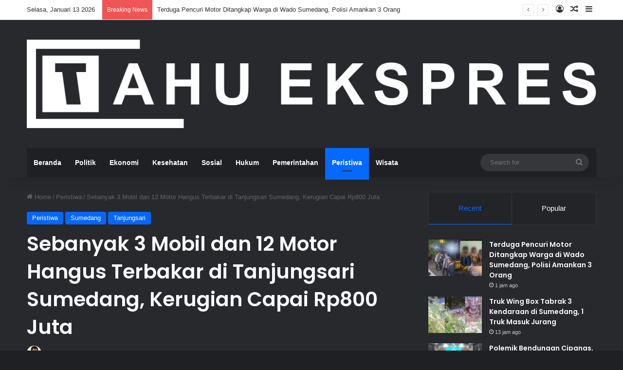

--- FILE ---
content_type: text/html; charset=UTF-8
request_url: https://tahuekspres.com/sebanyak-3-mobil-dan-12-motor-hangus-terbakar-di-tanjungsari-sumedang-kerugian-capai-rp800-juta/
body_size: 22514
content:
<!DOCTYPE html>
<html lang="id" class="dark-skin" data-skin="dark">
<head>
	<script async src="https://pagead2.googlesyndication.com/pagead/js/adsbygoogle.js?client=ca-pub-6238403885893606"
     crossorigin="anonymous"></script>
	
	<meta charset="UTF-8" />
	<link rel="profile" href="https://gmpg.org/xfn/11" />
	
<meta http-equiv='x-dns-prefetch-control' content='on'>
<link rel='dns-prefetch' href='//cdnjs.cloudflare.com' />
<link rel='dns-prefetch' href='//ajax.googleapis.com' />
<link rel='dns-prefetch' href='//fonts.googleapis.com' />
<link rel='dns-prefetch' href='//fonts.gstatic.com' />
<link rel='dns-prefetch' href='//s.gravatar.com' />
<link rel='dns-prefetch' href='//www.google-analytics.com' />
<link rel='preload' as='script' href='https://ajax.googleapis.com/ajax/libs/webfont/1/webfont.js'>
<meta name='robots' content='index, follow, max-image-preview:large, max-snippet:-1, max-video-preview:-1' />

	<!-- This site is optimized with the Yoast SEO plugin v26.7 - https://yoast.com/wordpress/plugins/seo/ -->
	<title>Sebanyak 3 Mobil dan 12 Motor Hangus Terbakar di Tanjungsari Sumedang, Kerugian Capai Rp800 Juta | Tahu Ekspres Sumedang</title>
	<meta name="description" content="Sebanyak 3 Mobil dan 12 Motor di Ruko Bengkel pinggir jalan yang berada di Dusun Pasar RT 05 RW 05 Desa Jatisari Kecamatan Tanjungsari Kabupaten Sumedang, hangus terbakar dilalap si jago merah, Selasa (15/8) sekira Jam 07.16 WIB." />
	<link rel="canonical" href="https://tahuekspres.com/sebanyak-3-mobil-dan-12-motor-hangus-terbakar-di-tanjungsari-sumedang-kerugian-capai-rp800-juta/" />
	<meta property="og:locale" content="id_ID" />
	<meta property="og:type" content="article" />
	<meta property="og:title" content="Sebanyak 3 Mobil dan 12 Motor Hangus Terbakar di Tanjungsari Sumedang, Kerugian Capai Rp800 Juta" />
	<meta property="og:description" content="Sebanyak 3 Mobil dan 12 Motor di Ruko Bengkel pinggir jalan yang berada di Dusun Pasar RT 05 RW 05 Desa Jatisari Kecamatan Tanjungsari Kabupaten Sumedang, hangus terbakar dilalap si jago merah, Selasa (15/8) sekira Jam 07.16 WIB." />
	<meta property="og:url" content="https://tahuekspres.com/sebanyak-3-mobil-dan-12-motor-hangus-terbakar-di-tanjungsari-sumedang-kerugian-capai-rp800-juta/" />
	<meta property="og:site_name" content="Tahu Ekspres Sumedang" />
	<meta property="article:publisher" content="https://facebook.com/tahuekspres" />
	<meta property="article:author" content="https://www.facebook.com/tahuekspres" />
	<meta property="article:published_time" content="2023-08-15T04:47:49+00:00" />
	<meta property="article:modified_time" content="2023-08-15T07:07:27+00:00" />
	<meta property="og:image" content="https://tahuekspres.com/wp-content/uploads/2023/08/Screenshot_2023-08-15-11-43-47-377_com.whatsapp.w4b-01.jpeg" />
	<meta property="og:image:width" content="1080" />
	<meta property="og:image:height" content="607" />
	<meta property="og:image:type" content="image/jpeg" />
	<meta name="author" content="Mamat Munandar" />
	<meta name="twitter:card" content="summary_large_image" />
	<meta name="twitter:title" content="Sebanyak 3 Mobil dan 12 Motor Hangus Terbakar di Tanjungsari Sumedang, Kerugian Capai Rp800 Juta" />
	<meta name="twitter:description" content="Sebanyak 3 Mobil dan 12 Motor di Ruko Bengkel pinggir jalan yang berada di Dusun Pasar RT 05 RW 05 Desa Jatisari Kecamatan Tanjungsari Kabupaten Sumedang, hangus terbakar dilalap si jago merah, Selasa (15/8) sekira Jam 07.16 WIB." />
	<meta name="twitter:image" content="https://tahuekspres.com/wp-content/uploads/2023/08/Screenshot_2023-08-15-11-43-47-377_com.whatsapp.w4b-01.jpeg" />
	<meta name="twitter:creator" content="@https://twitter.com/tahuekspres" />
	<meta name="twitter:site" content="@tahuekspres" />
	<meta name="twitter:label1" content="Ditulis oleh" />
	<meta name="twitter:data1" content="Mamat Munandar" />
	<meta name="twitter:label2" content="Estimasi waktu membaca" />
	<meta name="twitter:data2" content="1 menit" />
	<script type="application/ld+json" class="yoast-schema-graph">{"@context":"https://schema.org","@graph":[{"@type":"NewsArticle","@id":"https://tahuekspres.com/sebanyak-3-mobil-dan-12-motor-hangus-terbakar-di-tanjungsari-sumedang-kerugian-capai-rp800-juta/#article","isPartOf":{"@id":"https://tahuekspres.com/sebanyak-3-mobil-dan-12-motor-hangus-terbakar-di-tanjungsari-sumedang-kerugian-capai-rp800-juta/"},"author":{"name":"Mamat Munandar","@id":"https://tahuekspres.com/#/schema/person/0baf22e28e2a5961316971e4a0a98213"},"headline":"Sebanyak 3 Mobil dan 12 Motor Hangus Terbakar di Tanjungsari Sumedang, Kerugian Capai Rp800 Juta","datePublished":"2023-08-15T04:47:49+00:00","dateModified":"2023-08-15T07:07:27+00:00","mainEntityOfPage":{"@id":"https://tahuekspres.com/sebanyak-3-mobil-dan-12-motor-hangus-terbakar-di-tanjungsari-sumedang-kerugian-capai-rp800-juta/"},"wordCount":162,"commentCount":0,"publisher":{"@id":"https://tahuekspres.com/#organization"},"image":{"@id":"https://tahuekspres.com/sebanyak-3-mobil-dan-12-motor-hangus-terbakar-di-tanjungsari-sumedang-kerugian-capai-rp800-juta/#primaryimage"},"thumbnailUrl":"https://tahuekspres.com/wp-content/uploads/2023/08/Screenshot_2023-08-15-11-43-47-377_com.whatsapp.w4b-01.jpeg","keywords":["Kebakaran","Kecamatan Tanjungsari"],"articleSection":["Peristiwa","Sumedang","Tanjungsari"],"inLanguage":"id","potentialAction":[{"@type":"CommentAction","name":"Comment","target":["https://tahuekspres.com/sebanyak-3-mobil-dan-12-motor-hangus-terbakar-di-tanjungsari-sumedang-kerugian-capai-rp800-juta/#respond"]}]},{"@type":"WebPage","@id":"https://tahuekspres.com/sebanyak-3-mobil-dan-12-motor-hangus-terbakar-di-tanjungsari-sumedang-kerugian-capai-rp800-juta/","url":"https://tahuekspres.com/sebanyak-3-mobil-dan-12-motor-hangus-terbakar-di-tanjungsari-sumedang-kerugian-capai-rp800-juta/","name":"Sebanyak 3 Mobil dan 12 Motor Hangus Terbakar di Tanjungsari Sumedang, Kerugian Capai Rp800 Juta | Tahu Ekspres Sumedang","isPartOf":{"@id":"https://tahuekspres.com/#website"},"primaryImageOfPage":{"@id":"https://tahuekspres.com/sebanyak-3-mobil-dan-12-motor-hangus-terbakar-di-tanjungsari-sumedang-kerugian-capai-rp800-juta/#primaryimage"},"image":{"@id":"https://tahuekspres.com/sebanyak-3-mobil-dan-12-motor-hangus-terbakar-di-tanjungsari-sumedang-kerugian-capai-rp800-juta/#primaryimage"},"thumbnailUrl":"https://tahuekspres.com/wp-content/uploads/2023/08/Screenshot_2023-08-15-11-43-47-377_com.whatsapp.w4b-01.jpeg","datePublished":"2023-08-15T04:47:49+00:00","dateModified":"2023-08-15T07:07:27+00:00","description":"Sebanyak 3 Mobil dan 12 Motor di Ruko Bengkel pinggir jalan yang berada di Dusun Pasar RT 05 RW 05 Desa Jatisari Kecamatan Tanjungsari Kabupaten Sumedang, hangus terbakar dilalap si jago merah, Selasa (15/8) sekira Jam 07.16 WIB.","breadcrumb":{"@id":"https://tahuekspres.com/sebanyak-3-mobil-dan-12-motor-hangus-terbakar-di-tanjungsari-sumedang-kerugian-capai-rp800-juta/#breadcrumb"},"inLanguage":"id","potentialAction":[{"@type":"ReadAction","target":["https://tahuekspres.com/sebanyak-3-mobil-dan-12-motor-hangus-terbakar-di-tanjungsari-sumedang-kerugian-capai-rp800-juta/"]}]},{"@type":"ImageObject","inLanguage":"id","@id":"https://tahuekspres.com/sebanyak-3-mobil-dan-12-motor-hangus-terbakar-di-tanjungsari-sumedang-kerugian-capai-rp800-juta/#primaryimage","url":"https://tahuekspres.com/wp-content/uploads/2023/08/Screenshot_2023-08-15-11-43-47-377_com.whatsapp.w4b-01.jpeg","contentUrl":"https://tahuekspres.com/wp-content/uploads/2023/08/Screenshot_2023-08-15-11-43-47-377_com.whatsapp.w4b-01.jpeg","width":1080,"height":607,"caption":"Kondisi kebakaran di Tanjungsari Sumedang. (Foto : Damkar Tanjungsari)"},{"@type":"BreadcrumbList","@id":"https://tahuekspres.com/sebanyak-3-mobil-dan-12-motor-hangus-terbakar-di-tanjungsari-sumedang-kerugian-capai-rp800-juta/#breadcrumb","itemListElement":[{"@type":"ListItem","position":1,"name":"Home","item":"https://tahuekspres.com/"},{"@type":"ListItem","position":2,"name":"Sebanyak 3 Mobil dan 12 Motor Hangus Terbakar di Tanjungsari Sumedang, Kerugian Capai Rp800 Juta"}]},{"@type":"WebSite","@id":"https://tahuekspres.com/#website","url":"https://tahuekspres.com/","name":"Tahu Ekspres Sumedang","description":"Selalu Ingin Tahu Lebih Cepat Tentang Sumedang","publisher":{"@id":"https://tahuekspres.com/#organization"},"alternateName":"Tahu Ekspres","potentialAction":[{"@type":"SearchAction","target":{"@type":"EntryPoint","urlTemplate":"https://tahuekspres.com/?s={search_term_string}"},"query-input":{"@type":"PropertyValueSpecification","valueRequired":true,"valueName":"search_term_string"}}],"inLanguage":"id"},{"@type":"Organization","@id":"https://tahuekspres.com/#organization","name":"Tahu Ekspres Sumedang","alternateName":"Tahu Ekspres","url":"https://tahuekspres.com/","logo":{"@type":"ImageObject","inLanguage":"id","@id":"https://tahuekspres.com/#/schema/logo/image/","url":"https://tahuekspres.com/wp-content/uploads/2022/05/LOGO-WEB-TE.png","contentUrl":"https://tahuekspres.com/wp-content/uploads/2022/05/LOGO-WEB-TE.png","width":791,"height":329,"caption":"Tahu Ekspres Sumedang"},"image":{"@id":"https://tahuekspres.com/#/schema/logo/image/"},"sameAs":["https://facebook.com/tahuekspres","https://x.com/tahuekspres","https://instagram.com/tahuekspres","https://www.youtube.com/channel/UCJ5v_12rn-1YU0hXgexGiFw","https://tiktok.com/@tahu.ekspres"]},{"@type":"Person","@id":"https://tahuekspres.com/#/schema/person/0baf22e28e2a5961316971e4a0a98213","name":"Mamat Munandar","image":{"@type":"ImageObject","inLanguage":"id","@id":"https://tahuekspres.com/#/schema/person/image/","url":"https://secure.gravatar.com/avatar/a7a452180d6f7b265d4c615faaf9f2c4ee241693c43da45a0ac696f12836e1e1?s=96&d=wavatar&r=g","contentUrl":"https://secure.gravatar.com/avatar/a7a452180d6f7b265d4c615faaf9f2c4ee241693c43da45a0ac696f12836e1e1?s=96&d=wavatar&r=g","caption":"Mamat Munandar"},"description":"Mamat Munandar adalah pemilik sekaligus pendiri media Tahu Ekspres. Selain pendiri, Matmund, sapaan akrabnya, juga aktif sebagai Redaktur di Tahu Ekspres. Pengalamannya sebagai seorang jurnalis sudah sejak 2012 silam, aktif di media lokal Sumedang, Jawa Barat. Saat ini aktif juga di organisasi profesi wartawan, yaitu Ikatan Wartawan Online (IWO) Cabang Sumedang.","sameAs":["https://www.tahuekspres.com","https://www.facebook.com/tahuekspres","https://instagram.com/tahuekspres","https://x.com/https://twitter.com/tahuekspres","https://www.youtube.com/channel/UCG3iy6M5NX3NoSFsPfpTSCQ","https://www.tumblr.com/tahuekspres"],"url":"https://tahuekspres.com/author/matmund/"}]}</script>
	<!-- / Yoast SEO plugin. -->


<link rel='dns-prefetch' href='//static.addtoany.com' />
<link rel='dns-prefetch' href='//news.google.com' />
<link rel='dns-prefetch' href='//www.googletagmanager.com' />
<link rel='dns-prefetch' href='//pagead2.googlesyndication.com' />
<link rel="alternate" type="application/rss+xml" title="Tahu Ekspres Sumedang &raquo; Feed" href="https://tahuekspres.com/feed/" />
<link rel="alternate" type="application/rss+xml" title="Tahu Ekspres Sumedang &raquo; Umpan Komentar" href="https://tahuekspres.com/comments/feed/" />
<link rel="alternate" type="application/rss+xml" title="Tahu Ekspres Sumedang &raquo; Sebanyak 3 Mobil dan 12 Motor Hangus Terbakar di Tanjungsari Sumedang, Kerugian Capai Rp800 Juta Umpan Komentar" href="https://tahuekspres.com/sebanyak-3-mobil-dan-12-motor-hangus-terbakar-di-tanjungsari-sumedang-kerugian-capai-rp800-juta/feed/" />

		<style type="text/css">
			:root{				
			--tie-preset-gradient-1: linear-gradient(135deg, rgba(6, 147, 227, 1) 0%, rgb(155, 81, 224) 100%);
			--tie-preset-gradient-2: linear-gradient(135deg, rgb(122, 220, 180) 0%, rgb(0, 208, 130) 100%);
			--tie-preset-gradient-3: linear-gradient(135deg, rgba(252, 185, 0, 1) 0%, rgba(255, 105, 0, 1) 100%);
			--tie-preset-gradient-4: linear-gradient(135deg, rgba(255, 105, 0, 1) 0%, rgb(207, 46, 46) 100%);
			--tie-preset-gradient-5: linear-gradient(135deg, rgb(238, 238, 238) 0%, rgb(169, 184, 195) 100%);
			--tie-preset-gradient-6: linear-gradient(135deg, rgb(74, 234, 220) 0%, rgb(151, 120, 209) 20%, rgb(207, 42, 186) 40%, rgb(238, 44, 130) 60%, rgb(251, 105, 98) 80%, rgb(254, 248, 76) 100%);
			--tie-preset-gradient-7: linear-gradient(135deg, rgb(255, 206, 236) 0%, rgb(152, 150, 240) 100%);
			--tie-preset-gradient-8: linear-gradient(135deg, rgb(254, 205, 165) 0%, rgb(254, 45, 45) 50%, rgb(107, 0, 62) 100%);
			--tie-preset-gradient-9: linear-gradient(135deg, rgb(255, 203, 112) 0%, rgb(199, 81, 192) 50%, rgb(65, 88, 208) 100%);
			--tie-preset-gradient-10: linear-gradient(135deg, rgb(255, 245, 203) 0%, rgb(182, 227, 212) 50%, rgb(51, 167, 181) 100%);
			--tie-preset-gradient-11: linear-gradient(135deg, rgb(202, 248, 128) 0%, rgb(113, 206, 126) 100%);
			--tie-preset-gradient-12: linear-gradient(135deg, rgb(2, 3, 129) 0%, rgb(40, 116, 252) 100%);
			--tie-preset-gradient-13: linear-gradient(135deg, #4D34FA, #ad34fa);
			--tie-preset-gradient-14: linear-gradient(135deg, #0057FF, #31B5FF);
			--tie-preset-gradient-15: linear-gradient(135deg, #FF007A, #FF81BD);
			--tie-preset-gradient-16: linear-gradient(135deg, #14111E, #4B4462);
			--tie-preset-gradient-17: linear-gradient(135deg, #F32758, #FFC581);

			
					--main-nav-background: #1f2024;
					--main-nav-secondry-background: rgba(0,0,0,0.2);
					--main-nav-primary-color: #0088ff;
					--main-nav-contrast-primary-color: #FFFFFF;
					--main-nav-text-color: #FFFFFF;
					--main-nav-secondry-text-color: rgba(225,255,255,0.5);
					--main-nav-main-border-color: rgba(255,255,255,0.07);
					--main-nav-secondry-border-color: rgba(255,255,255,0.04);
				
			}
		</style>
	<link rel="alternate" title="oEmbed (JSON)" type="application/json+oembed" href="https://tahuekspres.com/wp-json/oembed/1.0/embed?url=https%3A%2F%2Ftahuekspres.com%2Fsebanyak-3-mobil-dan-12-motor-hangus-terbakar-di-tanjungsari-sumedang-kerugian-capai-rp800-juta%2F" />
<link rel="alternate" title="oEmbed (XML)" type="text/xml+oembed" href="https://tahuekspres.com/wp-json/oembed/1.0/embed?url=https%3A%2F%2Ftahuekspres.com%2Fsebanyak-3-mobil-dan-12-motor-hangus-terbakar-di-tanjungsari-sumedang-kerugian-capai-rp800-juta%2F&#038;format=xml" />
		<style>
			.lazyload,
			.lazyloading {
				max-width: 100%;
			}
		</style>
		<meta name="viewport" content="width=device-width, initial-scale=1.0" /><style id='wp-img-auto-sizes-contain-inline-css' type='text/css'>
img:is([sizes=auto i],[sizes^="auto," i]){contain-intrinsic-size:3000px 1500px}
/*# sourceURL=wp-img-auto-sizes-contain-inline-css */
</style>
<style id='wp-emoji-styles-inline-css' type='text/css'>

	img.wp-smiley, img.emoji {
		display: inline !important;
		border: none !important;
		box-shadow: none !important;
		height: 1em !important;
		width: 1em !important;
		margin: 0 0.07em !important;
		vertical-align: -0.1em !important;
		background: none !important;
		padding: 0 !important;
	}
/*# sourceURL=wp-emoji-styles-inline-css */
</style>
<link rel='stylesheet' id='gn-frontend-gnfollow-style-css' href='https://tahuekspres.com/wp-content/plugins/gn-publisher/assets/css/gn-frontend-gnfollow.min.css?ver=1.5.26' type='text/css' media='all' />
<link rel='stylesheet' id='addtoany-css' href='https://tahuekspres.com/wp-content/plugins/add-to-any/addtoany.min.css?ver=1.16' type='text/css' media='all' />
<link rel='stylesheet' id='tie-css-base-css' href='https://tahuekspres.com/wp-content/themes/jannah/assets/css/base.min.css?ver=7.2.0' type='text/css' media='all' />
<link rel='stylesheet' id='tie-css-styles-css' href='https://tahuekspres.com/wp-content/themes/jannah/assets/css/style.min.css?ver=7.2.0' type='text/css' media='all' />
<link rel='stylesheet' id='tie-css-widgets-css' href='https://tahuekspres.com/wp-content/themes/jannah/assets/css/widgets.min.css?ver=7.2.0' type='text/css' media='all' />
<link rel='stylesheet' id='tie-css-helpers-css' href='https://tahuekspres.com/wp-content/themes/jannah/assets/css/helpers.min.css?ver=7.2.0' type='text/css' media='all' />
<link rel='stylesheet' id='tie-fontawesome5-css' href='https://tahuekspres.com/wp-content/themes/jannah/assets/css/fontawesome.css?ver=7.2.0' type='text/css' media='all' />
<link rel='stylesheet' id='tie-css-ilightbox-css' href='https://tahuekspres.com/wp-content/themes/jannah/assets/ilightbox/dark-skin/skin.css?ver=7.2.0' type='text/css' media='all' />
<link rel='stylesheet' id='tie-css-single-css' href='https://tahuekspres.com/wp-content/themes/jannah/assets/css/single.min.css?ver=7.2.0' type='text/css' media='all' />
<link rel='stylesheet' id='tie-css-print-css' href='https://tahuekspres.com/wp-content/themes/jannah/assets/css/print.css?ver=7.2.0' type='text/css' media='print' />
<style id='tie-css-print-inline-css' type='text/css'>
body{font-family: 'Arial Black',Gadget,sans-serif;}.wf-active .logo-text,.wf-active h1,.wf-active h2,.wf-active h3,.wf-active h4,.wf-active h5,.wf-active h6,.wf-active .the-subtitle{font-family: 'Poppins';}#the-post .entry-content,#the-post .entry-content p{font-size: 20px;line-height: 1.5;}#header-notification-bar{background: var( --tie-preset-gradient-13 );}#header-notification-bar{--tie-buttons-color: #FFFFFF;--tie-buttons-border-color: #FFFFFF;--tie-buttons-hover-color: #e1e1e1;--tie-buttons-hover-text: #000000;}#header-notification-bar{--tie-buttons-text: #000000;}.meta-views.meta-item .tie-icon-fire:before{content: "\f06e" !important;}
/*# sourceURL=tie-css-print-inline-css */
</style>
<script type="text/javascript" id="addtoany-core-js-before">
/* <![CDATA[ */
window.a2a_config=window.a2a_config||{};a2a_config.callbacks=[];a2a_config.overlays=[];a2a_config.templates={};a2a_localize = {
	Share: "Share",
	Save: "Save",
	Subscribe: "Subscribe",
	Email: "Email",
	Bookmark: "Bookmark",
	ShowAll: "Show all",
	ShowLess: "Show less",
	FindServices: "Find service(s)",
	FindAnyServiceToAddTo: "Instantly find any service to add to",
	PoweredBy: "Powered by",
	ShareViaEmail: "Share via email",
	SubscribeViaEmail: "Subscribe via email",
	BookmarkInYourBrowser: "Bookmark in your browser",
	BookmarkInstructions: "Press Ctrl+D or \u2318+D to bookmark this page",
	AddToYourFavorites: "Add to your favorites",
	SendFromWebOrProgram: "Send from any email address or email program",
	EmailProgram: "Email program",
	More: "More&#8230;",
	ThanksForSharing: "Thanks for sharing!",
	ThanksForFollowing: "Thanks for following!"
};

a2a_config.callbacks.push({ready:function(){document.querySelectorAll(".a2a_s_undefined").forEach(function(emptyIcon){emptyIcon.parentElement.style.display="none";})}});

//# sourceURL=addtoany-core-js-before
/* ]]> */
</script>
<script type="text/javascript" defer src="https://static.addtoany.com/menu/page.js" id="addtoany-core-js"></script>
<script type="text/javascript" src="https://tahuekspres.com/wp-includes/js/jquery/jquery.min.js?ver=3.7.1" id="jquery-core-js"></script>
<script type="text/javascript" src="https://tahuekspres.com/wp-includes/js/jquery/jquery-migrate.min.js?ver=3.4.1" id="jquery-migrate-js"></script>
<script type="text/javascript" defer src="https://tahuekspres.com/wp-content/plugins/add-to-any/addtoany.min.js?ver=1.1" id="addtoany-jquery-js"></script>

<!-- Potongan tag Google (gtag.js) ditambahkan oleh Site Kit -->
<!-- Snippet Google Analytics telah ditambahkan oleh Site Kit -->
<script type="text/javascript" src="https://www.googletagmanager.com/gtag/js?id=GT-PJWW9SJ" id="google_gtagjs-js" async></script>
<script type="text/javascript" id="google_gtagjs-js-after">
/* <![CDATA[ */
window.dataLayer = window.dataLayer || [];function gtag(){dataLayer.push(arguments);}
gtag("set","linker",{"domains":["tahuekspres.com"]});
gtag("js", new Date());
gtag("set", "developer_id.dZTNiMT", true);
gtag("config", "GT-PJWW9SJ", {"googlesitekit_post_author":"Mamat Munandar","googlesitekit_post_date":"20230815"});
//# sourceURL=google_gtagjs-js-after
/* ]]> */
</script>
<link rel="https://api.w.org/" href="https://tahuekspres.com/wp-json/" /><link rel="alternate" title="JSON" type="application/json" href="https://tahuekspres.com/wp-json/wp/v2/posts/8605" /><link rel="EditURI" type="application/rsd+xml" title="RSD" href="https://tahuekspres.com/xmlrpc.php?rsd" />
<meta name="generator" content="WordPress 6.9" />
<link rel='shortlink' href='https://tahuekspres.com/?p=8605' />
<meta name="generator" content="Site Kit by Google 1.170.0" />		<script>
			document.documentElement.className = document.documentElement.className.replace('no-js', 'js');
		</script>
				<style>
			.no-js img.lazyload {
				display: none;
			}

			figure.wp-block-image img.lazyloading {
				min-width: 150px;
			}

			.lazyload,
			.lazyloading {
				--smush-placeholder-width: 100px;
				--smush-placeholder-aspect-ratio: 1/1;
				width: var(--smush-image-width, var(--smush-placeholder-width)) !important;
				aspect-ratio: var(--smush-image-aspect-ratio, var(--smush-placeholder-aspect-ratio)) !important;
			}

						.lazyload, .lazyloading {
				opacity: 0;
			}

			.lazyloaded {
				opacity: 1;
				transition: opacity 400ms;
				transition-delay: 0ms;
			}

					</style>
		<meta http-equiv="X-UA-Compatible" content="IE=edge">

<!-- Meta tag Google AdSense ditambahkan oleh Site Kit -->
<meta name="google-adsense-platform-account" content="ca-host-pub-2644536267352236">
<meta name="google-adsense-platform-domain" content="sitekit.withgoogle.com">
<!-- Akhir tag meta Google AdSense yang ditambahkan oleh Site Kit -->
<link rel="amphtml" href="https://tahuekspres.com/sebanyak-3-mobil-dan-12-motor-hangus-terbakar-di-tanjungsari-sumedang-kerugian-capai-rp800-juta/amp/">
<!-- Snippet Google AdSense telah ditambahkan oleh Site Kit -->
<script type="text/javascript" async="async" src="https://pagead2.googlesyndication.com/pagead/js/adsbygoogle.js?client=ca-pub-6238403885893606&amp;host=ca-host-pub-2644536267352236" crossorigin="anonymous"></script>

<!-- Snippet Google AdSense penutup telah ditambahkan oleh Site Kit -->
<link rel="icon" href="https://tahuekspres.com/wp-content/uploads/2024/05/ebca3ca5ad3dac44c7ddf02de3f6db3c.ico" sizes="32x32" />
<link rel="icon" href="https://tahuekspres.com/wp-content/uploads/2024/05/ebca3ca5ad3dac44c7ddf02de3f6db3c.ico" sizes="192x192" />
<link rel="apple-touch-icon" href="https://tahuekspres.com/wp-content/uploads/2024/05/ebca3ca5ad3dac44c7ddf02de3f6db3c.ico" />
<meta name="msapplication-TileImage" content="https://tahuekspres.com/wp-content/uploads/2024/05/ebca3ca5ad3dac44c7ddf02de3f6db3c.ico" />
<style id='global-styles-inline-css' type='text/css'>
:root{--wp--preset--aspect-ratio--square: 1;--wp--preset--aspect-ratio--4-3: 4/3;--wp--preset--aspect-ratio--3-4: 3/4;--wp--preset--aspect-ratio--3-2: 3/2;--wp--preset--aspect-ratio--2-3: 2/3;--wp--preset--aspect-ratio--16-9: 16/9;--wp--preset--aspect-ratio--9-16: 9/16;--wp--preset--color--black: #000000;--wp--preset--color--cyan-bluish-gray: #abb8c3;--wp--preset--color--white: #ffffff;--wp--preset--color--pale-pink: #f78da7;--wp--preset--color--vivid-red: #cf2e2e;--wp--preset--color--luminous-vivid-orange: #ff6900;--wp--preset--color--luminous-vivid-amber: #fcb900;--wp--preset--color--light-green-cyan: #7bdcb5;--wp--preset--color--vivid-green-cyan: #00d084;--wp--preset--color--pale-cyan-blue: #8ed1fc;--wp--preset--color--vivid-cyan-blue: #0693e3;--wp--preset--color--vivid-purple: #9b51e0;--wp--preset--color--global-color: #0088ff;--wp--preset--gradient--vivid-cyan-blue-to-vivid-purple: linear-gradient(135deg,rgb(6,147,227) 0%,rgb(155,81,224) 100%);--wp--preset--gradient--light-green-cyan-to-vivid-green-cyan: linear-gradient(135deg,rgb(122,220,180) 0%,rgb(0,208,130) 100%);--wp--preset--gradient--luminous-vivid-amber-to-luminous-vivid-orange: linear-gradient(135deg,rgb(252,185,0) 0%,rgb(255,105,0) 100%);--wp--preset--gradient--luminous-vivid-orange-to-vivid-red: linear-gradient(135deg,rgb(255,105,0) 0%,rgb(207,46,46) 100%);--wp--preset--gradient--very-light-gray-to-cyan-bluish-gray: linear-gradient(135deg,rgb(238,238,238) 0%,rgb(169,184,195) 100%);--wp--preset--gradient--cool-to-warm-spectrum: linear-gradient(135deg,rgb(74,234,220) 0%,rgb(151,120,209) 20%,rgb(207,42,186) 40%,rgb(238,44,130) 60%,rgb(251,105,98) 80%,rgb(254,248,76) 100%);--wp--preset--gradient--blush-light-purple: linear-gradient(135deg,rgb(255,206,236) 0%,rgb(152,150,240) 100%);--wp--preset--gradient--blush-bordeaux: linear-gradient(135deg,rgb(254,205,165) 0%,rgb(254,45,45) 50%,rgb(107,0,62) 100%);--wp--preset--gradient--luminous-dusk: linear-gradient(135deg,rgb(255,203,112) 0%,rgb(199,81,192) 50%,rgb(65,88,208) 100%);--wp--preset--gradient--pale-ocean: linear-gradient(135deg,rgb(255,245,203) 0%,rgb(182,227,212) 50%,rgb(51,167,181) 100%);--wp--preset--gradient--electric-grass: linear-gradient(135deg,rgb(202,248,128) 0%,rgb(113,206,126) 100%);--wp--preset--gradient--midnight: linear-gradient(135deg,rgb(2,3,129) 0%,rgb(40,116,252) 100%);--wp--preset--font-size--small: 13px;--wp--preset--font-size--medium: 20px;--wp--preset--font-size--large: 36px;--wp--preset--font-size--x-large: 42px;--wp--preset--spacing--20: 0.44rem;--wp--preset--spacing--30: 0.67rem;--wp--preset--spacing--40: 1rem;--wp--preset--spacing--50: 1.5rem;--wp--preset--spacing--60: 2.25rem;--wp--preset--spacing--70: 3.38rem;--wp--preset--spacing--80: 5.06rem;--wp--preset--shadow--natural: 6px 6px 9px rgba(0, 0, 0, 0.2);--wp--preset--shadow--deep: 12px 12px 50px rgba(0, 0, 0, 0.4);--wp--preset--shadow--sharp: 6px 6px 0px rgba(0, 0, 0, 0.2);--wp--preset--shadow--outlined: 6px 6px 0px -3px rgb(255, 255, 255), 6px 6px rgb(0, 0, 0);--wp--preset--shadow--crisp: 6px 6px 0px rgb(0, 0, 0);}:where(.is-layout-flex){gap: 0.5em;}:where(.is-layout-grid){gap: 0.5em;}body .is-layout-flex{display: flex;}.is-layout-flex{flex-wrap: wrap;align-items: center;}.is-layout-flex > :is(*, div){margin: 0;}body .is-layout-grid{display: grid;}.is-layout-grid > :is(*, div){margin: 0;}:where(.wp-block-columns.is-layout-flex){gap: 2em;}:where(.wp-block-columns.is-layout-grid){gap: 2em;}:where(.wp-block-post-template.is-layout-flex){gap: 1.25em;}:where(.wp-block-post-template.is-layout-grid){gap: 1.25em;}.has-black-color{color: var(--wp--preset--color--black) !important;}.has-cyan-bluish-gray-color{color: var(--wp--preset--color--cyan-bluish-gray) !important;}.has-white-color{color: var(--wp--preset--color--white) !important;}.has-pale-pink-color{color: var(--wp--preset--color--pale-pink) !important;}.has-vivid-red-color{color: var(--wp--preset--color--vivid-red) !important;}.has-luminous-vivid-orange-color{color: var(--wp--preset--color--luminous-vivid-orange) !important;}.has-luminous-vivid-amber-color{color: var(--wp--preset--color--luminous-vivid-amber) !important;}.has-light-green-cyan-color{color: var(--wp--preset--color--light-green-cyan) !important;}.has-vivid-green-cyan-color{color: var(--wp--preset--color--vivid-green-cyan) !important;}.has-pale-cyan-blue-color{color: var(--wp--preset--color--pale-cyan-blue) !important;}.has-vivid-cyan-blue-color{color: var(--wp--preset--color--vivid-cyan-blue) !important;}.has-vivid-purple-color{color: var(--wp--preset--color--vivid-purple) !important;}.has-black-background-color{background-color: var(--wp--preset--color--black) !important;}.has-cyan-bluish-gray-background-color{background-color: var(--wp--preset--color--cyan-bluish-gray) !important;}.has-white-background-color{background-color: var(--wp--preset--color--white) !important;}.has-pale-pink-background-color{background-color: var(--wp--preset--color--pale-pink) !important;}.has-vivid-red-background-color{background-color: var(--wp--preset--color--vivid-red) !important;}.has-luminous-vivid-orange-background-color{background-color: var(--wp--preset--color--luminous-vivid-orange) !important;}.has-luminous-vivid-amber-background-color{background-color: var(--wp--preset--color--luminous-vivid-amber) !important;}.has-light-green-cyan-background-color{background-color: var(--wp--preset--color--light-green-cyan) !important;}.has-vivid-green-cyan-background-color{background-color: var(--wp--preset--color--vivid-green-cyan) !important;}.has-pale-cyan-blue-background-color{background-color: var(--wp--preset--color--pale-cyan-blue) !important;}.has-vivid-cyan-blue-background-color{background-color: var(--wp--preset--color--vivid-cyan-blue) !important;}.has-vivid-purple-background-color{background-color: var(--wp--preset--color--vivid-purple) !important;}.has-black-border-color{border-color: var(--wp--preset--color--black) !important;}.has-cyan-bluish-gray-border-color{border-color: var(--wp--preset--color--cyan-bluish-gray) !important;}.has-white-border-color{border-color: var(--wp--preset--color--white) !important;}.has-pale-pink-border-color{border-color: var(--wp--preset--color--pale-pink) !important;}.has-vivid-red-border-color{border-color: var(--wp--preset--color--vivid-red) !important;}.has-luminous-vivid-orange-border-color{border-color: var(--wp--preset--color--luminous-vivid-orange) !important;}.has-luminous-vivid-amber-border-color{border-color: var(--wp--preset--color--luminous-vivid-amber) !important;}.has-light-green-cyan-border-color{border-color: var(--wp--preset--color--light-green-cyan) !important;}.has-vivid-green-cyan-border-color{border-color: var(--wp--preset--color--vivid-green-cyan) !important;}.has-pale-cyan-blue-border-color{border-color: var(--wp--preset--color--pale-cyan-blue) !important;}.has-vivid-cyan-blue-border-color{border-color: var(--wp--preset--color--vivid-cyan-blue) !important;}.has-vivid-purple-border-color{border-color: var(--wp--preset--color--vivid-purple) !important;}.has-vivid-cyan-blue-to-vivid-purple-gradient-background{background: var(--wp--preset--gradient--vivid-cyan-blue-to-vivid-purple) !important;}.has-light-green-cyan-to-vivid-green-cyan-gradient-background{background: var(--wp--preset--gradient--light-green-cyan-to-vivid-green-cyan) !important;}.has-luminous-vivid-amber-to-luminous-vivid-orange-gradient-background{background: var(--wp--preset--gradient--luminous-vivid-amber-to-luminous-vivid-orange) !important;}.has-luminous-vivid-orange-to-vivid-red-gradient-background{background: var(--wp--preset--gradient--luminous-vivid-orange-to-vivid-red) !important;}.has-very-light-gray-to-cyan-bluish-gray-gradient-background{background: var(--wp--preset--gradient--very-light-gray-to-cyan-bluish-gray) !important;}.has-cool-to-warm-spectrum-gradient-background{background: var(--wp--preset--gradient--cool-to-warm-spectrum) !important;}.has-blush-light-purple-gradient-background{background: var(--wp--preset--gradient--blush-light-purple) !important;}.has-blush-bordeaux-gradient-background{background: var(--wp--preset--gradient--blush-bordeaux) !important;}.has-luminous-dusk-gradient-background{background: var(--wp--preset--gradient--luminous-dusk) !important;}.has-pale-ocean-gradient-background{background: var(--wp--preset--gradient--pale-ocean) !important;}.has-electric-grass-gradient-background{background: var(--wp--preset--gradient--electric-grass) !important;}.has-midnight-gradient-background{background: var(--wp--preset--gradient--midnight) !important;}.has-small-font-size{font-size: var(--wp--preset--font-size--small) !important;}.has-medium-font-size{font-size: var(--wp--preset--font-size--medium) !important;}.has-large-font-size{font-size: var(--wp--preset--font-size--large) !important;}.has-x-large-font-size{font-size: var(--wp--preset--font-size--x-large) !important;}
/*# sourceURL=global-styles-inline-css */
</style>
</head>

<body id="tie-body" class="wp-singular post-template-default single single-post postid-8605 single-format-standard wp-theme-jannah tie-no-js wrapper-has-shadow block-head-1 magazine2 is-thumb-overlay-disabled is-desktop is-header-layout-3 sidebar-right has-sidebar post-layout-1 narrow-title-narrow-media is-standard-format hide_breaking_news hide_footer_tiktok hide_footer_instagram hide_breadcrumbs hide_read_more_buttons hide_share_post_top hide_share_post_bottom hide_post_newsletter hide_read_next">



<div class="background-overlay">

	<div id="tie-container" class="site tie-container">

		
		<div id="tie-wrapper">

			
<header id="theme-header" class="theme-header header-layout-3 main-nav-dark main-nav-default-dark main-nav-below main-nav-boxed no-stream-item top-nav-active top-nav-light top-nav-default-light top-nav-above has-shadow has-normal-width-logo mobile-header-centered">
	
<nav id="top-nav"  class="has-date-breaking-components top-nav header-nav has-breaking-news" aria-label="Secondary Navigation">
	<div class="container">
		<div class="topbar-wrapper">

			
					<div class="topbar-today-date">
						Selasa, Januari 13 2026					</div>
					
			<div class="tie-alignleft">
				
<div class="breaking controls-is-active">

	<span class="breaking-title">
		<span class="tie-icon-bolt breaking-icon" aria-hidden="true"></span>
		<span class="breaking-title-text">Breaking News</span>
	</span>

	<ul id="breaking-news-in-header" class="breaking-news" data-type="reveal" data-arrows="true">

		
							<li class="news-item">
								<a href="https://tahuekspres.com/terduga-pencuri-motor-ditangkap-warga-di-wado-sumedang-polisi-amankan-3-orang/">Terduga Pencuri Motor Ditangkap Warga di Wado Sumedang, Polisi Amankan 3 Orang</a>
							</li>

							
							<li class="news-item">
								<a href="https://tahuekspres.com/truk-wing-box-tabrak-3-kendaraan-di-sumedang-1-truk-masuk-jurang/">Truk Wing Box Tabrak 3 Kendaraan di Sumedang, 1 Truk Masuk Jurang</a>
							</li>

							
							<li class="news-item">
								<a href="https://tahuekspres.com/polemik-bendungan-cipanas-dprd-sumedang-13-bidang-terdampak-berpeluang-ditindaklanjuti-ganti-rugi/">Polemik Bendungan Cipanas, DPRD Sumedang: 13 Bidang Terdampak Berpeluang Ditindaklanjuti Ganti Rugi</a>
							</li>

							
							<li class="news-item">
								<a href="https://tahuekspres.com/ramai-varian-virus-influenza-super-flu-dinkes-pastikan-belum-ada-kasus-di-sumedang/">Ramai Varian Virus Influenza Super Flu, Dinkes Pastikan Belum Ada Kasus di Sumedang</a>
							</li>

							
							<li class="news-item">
								<a href="https://tahuekspres.com/pedagang-pasar-cimalaka-minta-musyawarah-ulang-soal-revitalisasi-bawa-aspirasi-ke-dprd-sumedang/">Pedagang Pasar Cimalaka Minta Musyawarah Ulang soal Revitalisasi, Bawa Aspirasi ke DPRD Sumedang</a>
							</li>

							
							<li class="news-item">
								<a href="https://tahuekspres.com/sumedang-mulai-bangun-sekolah-rakyat-ditargetkan-rampung-juni-2026/">Sumedang Mulai Bangun Sekolah Rakyat, Ditargetkan Rampung Juni 2026</a>
							</li>

							
							<li class="news-item">
								<a href="https://tahuekspres.com/polemik-soal-ugr-bendungan-cipanas-conggeang-warga-terdampak-audiensi-ke-dprd-sumedang/">Polemik Soal UGR Bendungan Cipanas Conggeang, Warga Terdampak Audiensi ke DPRD Sumedang</a>
							</li>

							
							<li class="news-item">
								<a href="https://tahuekspres.com/ngaku-polisi-dan-todong-ojol-pakai-pistol-korek-dua-pelaku-begal-di-jatinangor-ditangkap/">Ngaku Polisi dan Todong Ojol Pakai Pistol Korek, Dua Pelaku Begal di Jatinangor Ditangkap</a>
							</li>

							
							<li class="news-item">
								<a href="https://tahuekspres.com/keseruan-ribuan-suporter-persib-di-sumedang-nonton-bareng-laga-persib-persija-di-pps/">Keseruan Ribuan Suporter Persib di Sumedang Nonton Bareng Laga Persib-Persija di PPS</a>
							</li>

							
							<li class="news-item">
								<a href="https://tahuekspres.com/180-suporter-persib-asal-sumedang-berangkat-ke-gbla-dikawal-polres-sumedang/">180 Suporter Persib Asal Sumedang Berangkat ke GBLA, Dikawal Polres Sumedang</a>
							</li>

							
	</ul>
</div><!-- #breaking /-->
			</div><!-- .tie-alignleft /-->

			<div class="tie-alignright">
				<ul class="components">
	
		<li class=" popup-login-icon menu-item custom-menu-link">
			<a href="#" class="lgoin-btn tie-popup-trigger">
				<span class="tie-icon-author" aria-hidden="true"></span>
				<span class="screen-reader-text">Log In</span>			</a>
		</li>

				<li class="random-post-icon menu-item custom-menu-link">
		<a href="/sebanyak-3-mobil-dan-12-motor-hangus-terbakar-di-tanjungsari-sumedang-kerugian-capai-rp800-juta/?random-post=1" class="random-post" title="Random Article" rel="nofollow">
			<span class="tie-icon-random" aria-hidden="true"></span>
			<span class="screen-reader-text">Random Article</span>
		</a>
	</li>
		<li class="side-aside-nav-icon menu-item custom-menu-link">
		<a href="#">
			<span class="tie-icon-navicon" aria-hidden="true"></span>
			<span class="screen-reader-text">Sidebar</span>
		</a>
	</li>
	</ul><!-- Components -->			</div><!-- .tie-alignright /-->

		</div><!-- .topbar-wrapper /-->
	</div><!-- .container /-->
</nav><!-- #top-nav /-->

<div class="container header-container">
	<div class="tie-row logo-row">

		
		<div class="logo-wrapper">
			<div class="tie-col-md-4 logo-container clearfix">
				<div id="mobile-header-components-area_1" class="mobile-header-components"><ul class="components"><li class="mobile-component_menu custom-menu-link"><a href="#" id="mobile-menu-icon" class=""><span class="tie-mobile-menu-icon tie-icon-grid-9"></span><span class="screen-reader-text">Menu</span></a></li></ul></div>
		<div id="logo" class="image-logo" >

			
			<a title="Tahu Ekspres Sumedang" href="https://tahuekspres.com/">
				
				<picture class="tie-logo-default tie-logo-picture">
					<source class="tie-logo-source-default tie-logo-source" srcset="https://tahuekspres.com/wp-content/uploads/2022/05/LOGO-WEB-TAHU-EKSPRES.png" media="(max-width:991px)">
					<source class="tie-logo-source-default tie-logo-source" srcset="https://tahuekspres.com/wp-content/uploads/2022/05/LOGO-WEB-TAHU-EKSPRES.png">
					<img class="tie-logo-img-default tie-logo-img" src="https://tahuekspres.com/wp-content/uploads/2022/05/LOGO-WEB-TAHU-EKSPRES.png" alt="Tahu Ekspres Sumedang" width="1295" height="202" style="max-height:202px; width: auto;" loading="lazy" />
				</picture>
						</a>

			
		</div><!-- #logo /-->

		<div id="mobile-header-components-area_2" class="mobile-header-components"><ul class="components"><li class="mobile-component_search custom-menu-link">
				<a href="#" class="tie-search-trigger-mobile">
					<span class="tie-icon-search tie-search-icon" aria-hidden="true"></span>
					<span class="screen-reader-text">Search for</span>
				</a>
			</li></ul></div>			</div><!-- .tie-col /-->
		</div><!-- .logo-wrapper /-->

		
	</div><!-- .tie-row /-->
</div><!-- .container /-->

<div class="main-nav-wrapper">
	<nav id="main-nav"  class="main-nav header-nav menu-style-default menu-style-solid-bg"  aria-label="Primary Navigation">
		<div class="container">

			<div class="main-menu-wrapper">

				
				<div id="menu-components-wrap">

					
					<div class="main-menu main-menu-wrap">
						<div id="main-nav-menu" class="main-menu header-menu"><ul id="menu-menu-utama" class="menu"><li id="menu-item-6383" class="menu-item menu-item-type-custom menu-item-object-custom menu-item-home menu-item-6383"><a href="https://tahuekspres.com">Beranda</a></li>
<li id="menu-item-3287" class="menu-item menu-item-type-taxonomy menu-item-object-category menu-item-3287"><a href="https://tahuekspres.com/category/politik/">Politik</a></li>
<li id="menu-item-3290" class="menu-item menu-item-type-taxonomy menu-item-object-category menu-item-3290"><a href="https://tahuekspres.com/category/ekonomi/">Ekonomi</a></li>
<li id="menu-item-3291" class="menu-item menu-item-type-taxonomy menu-item-object-category menu-item-3291"><a href="https://tahuekspres.com/category/kesehatan/">Kesehatan</a></li>
<li id="menu-item-3292" class="menu-item menu-item-type-taxonomy menu-item-object-category menu-item-3292"><a href="https://tahuekspres.com/category/sosial/">Sosial</a></li>
<li id="menu-item-3293" class="menu-item menu-item-type-taxonomy menu-item-object-category menu-item-3293"><a href="https://tahuekspres.com/category/hukum/">Hukum</a></li>
<li id="menu-item-3294" class="menu-item menu-item-type-taxonomy menu-item-object-category menu-item-3294"><a href="https://tahuekspres.com/category/pemerintahan/">Pemerintahan</a></li>
<li id="menu-item-3295" class="menu-item menu-item-type-taxonomy menu-item-object-category current-post-ancestor current-menu-parent current-post-parent menu-item-3295 tie-current-menu"><a href="https://tahuekspres.com/category/peristiwa/">Peristiwa</a></li>
<li id="menu-item-3296" class="menu-item menu-item-type-taxonomy menu-item-object-category menu-item-3296"><a href="https://tahuekspres.com/category/wisata/">Wisata</a></li>
</ul></div>					</div><!-- .main-menu /-->

					<ul class="components">			<li class="search-bar menu-item custom-menu-link" aria-label="Search">
				<form method="get" id="search" action="https://tahuekspres.com/">
					<input id="search-input"  inputmode="search" type="text" name="s" title="Search for" placeholder="Search for" />
					<button id="search-submit" type="submit">
						<span class="tie-icon-search tie-search-icon" aria-hidden="true"></span>
						<span class="screen-reader-text">Search for</span>
					</button>
				</form>
			</li>
			</ul><!-- Components -->
				</div><!-- #menu-components-wrap /-->
			</div><!-- .main-menu-wrapper /-->
		</div><!-- .container /-->

			</nav><!-- #main-nav /-->
</div><!-- .main-nav-wrapper /-->

</header>

<div id="content" class="site-content container"><div id="main-content-row" class="tie-row main-content-row">

<div class="main-content tie-col-md-8 tie-col-xs-12" role="main">

	
	<article id="the-post" class="container-wrapper post-content tie-standard">

		
<header class="entry-header-outer">

	<nav id="breadcrumb"><a href="https://tahuekspres.com/"><span class="tie-icon-home" aria-hidden="true"></span> Home</a><em class="delimiter">/</em><a href="https://tahuekspres.com/category/peristiwa/">Peristiwa</a><em class="delimiter">/</em><span class="current">Sebanyak 3 Mobil dan 12 Motor Hangus Terbakar di Tanjungsari Sumedang, Kerugian Capai Rp800 Juta</span></nav><script type="application/ld+json">{"@context":"http:\/\/schema.org","@type":"BreadcrumbList","@id":"#Breadcrumb","itemListElement":[{"@type":"ListItem","position":1,"item":{"name":"Home","@id":"https:\/\/tahuekspres.com\/"}},{"@type":"ListItem","position":2,"item":{"name":"Peristiwa","@id":"https:\/\/tahuekspres.com\/category\/peristiwa\/"}}]}</script>
	<div class="entry-header">

		<span class="post-cat-wrap"><a class="post-cat tie-cat-969" href="https://tahuekspres.com/category/peristiwa/">Peristiwa</a><a class="post-cat tie-cat-2002" href="https://tahuekspres.com/category/sumedang/">Sumedang</a><a class="post-cat tie-cat-2005" href="https://tahuekspres.com/category/sumedang/tanjungsari/">Tanjungsari</a></span>
		<h1 class="post-title entry-title">
			Sebanyak 3 Mobil dan 12 Motor Hangus Terbakar di Tanjungsari Sumedang, Kerugian Capai Rp800 Juta		</h1>

		<div class="single-post-meta post-meta clearfix"><span class="author-meta single-author with-avatars"><span class="meta-item meta-author-wrapper meta-author-1">
						<span class="meta-author-avatar">
							<a href="https://tahuekspres.com/author/matmund/"><img alt='Photo of Mamat Munandar' src='https://secure.gravatar.com/avatar/a7a452180d6f7b265d4c615faaf9f2c4ee241693c43da45a0ac696f12836e1e1?s=140&#038;d=wavatar&#038;r=g' srcset='https://secure.gravatar.com/avatar/a7a452180d6f7b265d4c615faaf9f2c4ee241693c43da45a0ac696f12836e1e1?s=280&#038;d=wavatar&#038;r=g 2x' class='avatar avatar-140 photo' height='140' width='140' decoding='async' loading='lazy' /></a>
						</span>
					<span class="meta-author"><a href="https://tahuekspres.com/author/matmund/" class="author-name tie-icon" title="Mamat Munandar">Mamat Munandar</a></span></span></span><span class="date meta-item tie-icon">15 Agustus 2023</span><div class="tie-alignright"><span class="meta-comment tie-icon meta-item fa-before">0</span><span class="meta-views meta-item hot"><span class="tie-icon-fire" aria-hidden="true"></span> 1,044 </span></div></div><!-- .post-meta -->	</div><!-- .entry-header /-->

	
	
</header><!-- .entry-header-outer /-->


<div  class="featured-area"><div class="featured-area-inner"><figure class="single-featured-image"><img width="780" height="470" src="https://tahuekspres.com/wp-content/uploads/2023/08/Screenshot_2023-08-15-11-43-47-377_com.whatsapp.w4b-01-780x470.jpeg" class="attachment-jannah-image-post size-jannah-image-post wp-post-image" alt="" data-main-img="1" decoding="async" fetchpriority="high" />
						<figcaption class="single-caption-text">
							<span class="tie-icon-camera" aria-hidden="true"></span> Kondisi kebakaran di Tanjungsari Sumedang. (Foto : Damkar Tanjungsari) 
						</figcaption>
					</figure></div></div>
		<div class="entry-content entry clearfix">

			
			<p>Sebanyak 3 Mobil dan 12 Motor di Ruko Bengkel pinggir jalan yang berada di Dusun Pasar RT 05 RW 06 Desa Jatisari Kecamatan Tanjungsari Kabupaten Sumedang, hangus terbakar dilalap si jago merah, Selasa (15/8) sekira Jam 07.16 WIB.<span id="more-8605"></span></p>
<p>Kepala Unit Pelaksana Teknis Daerah (UPTD) Pemadam Kebakaran Wilayah Tanjungsari, Yudi Raharja, kebakaran yang terjadi pagi hari tadi menyebabkan kerugian material kurang lebih Rp800 Juta.</p>				<div id="inline-related-post" class="mag-box mini-posts-box content-only">
					<div class="container-wrapper">

						<div class="widget-title the-global-title">
							<div class="the-subtitle">Related Articles</div>
						</div>

						<div class="mag-box-container clearfix">
							<ul class="posts-items posts-list-container">
								
<li class="widget-single-post-item widget-post-list tie-standard">

			<div class="post-widget-thumbnail">

			
			<a aria-label="Kebakaran Kandang Ayam di Sumedang, 9.000 Ekor Ayam Terbakar" href="https://tahuekspres.com/kebakaran-kandang-ayam-di-sumedang-9-000-ekor-ayam-terbakar/" class="post-thumb"><img width="220" height="150" src="https://tahuekspres.com/wp-content/uploads/2025/12/IMG-20251213-WA0052-220x150.jpg" class="attachment-jannah-image-small size-jannah-image-small tie-small-image wp-post-image" alt="" loading="lazy" /></a>		</div><!-- post-alignleft /-->
	
	<div class="post-widget-body ">
		<a class="post-title the-subtitle" href="https://tahuekspres.com/kebakaran-kandang-ayam-di-sumedang-9-000-ekor-ayam-terbakar/">Kebakaran Kandang Ayam di Sumedang, 9.000 Ekor Ayam Terbakar</a>

		<div class="post-meta">
			<span class="date meta-item tie-icon">13 Desember 2025</span>		</div>
	</div>
</li>

<li class="widget-single-post-item widget-post-list tie-standard">

			<div class="post-widget-thumbnail">

			
			<a aria-label="Rumah Makan Marindo di Sumedang Terbakar, Diduga Akibat Kebocoran Gas Elpiji" href="https://tahuekspres.com/rumah-makan-marindo-di-sumedang-terbakar-diduga-akibat-kebocoran-gas-elpiji/" class="post-thumb"><img width="220" height="150" src="https://tahuekspres.com/wp-content/uploads/2025/12/1004920249-220x150.jpg" class="attachment-jannah-image-small size-jannah-image-small tie-small-image wp-post-image" alt="" loading="lazy" /></a>		</div><!-- post-alignleft /-->
	
	<div class="post-widget-body ">
		<a class="post-title the-subtitle" href="https://tahuekspres.com/rumah-makan-marindo-di-sumedang-terbakar-diduga-akibat-kebocoran-gas-elpiji/">Rumah Makan Marindo di Sumedang Terbakar, Diduga Akibat Kebocoran Gas Elpiji</a>

		<div class="post-meta">
			<span class="date meta-item tie-icon">12 Desember 2025</span>		</div>
	</div>
</li>
							</ul>
						</div>
					</div>
				</div>
				
<div style="clear:both; margin-top:0em; margin-bottom:1em;"><a href="https://tahuekspres.com/gudang-barang-elektronik-toko-tasik-sumedang-terbakar-api-besar-berkobar-membumbung-tinggi/" target="_self" rel="nofollow" class="u7fd1f1b190dbfca0364751830a46a4d5"><!-- INLINE RELATED POSTS 1/3 //--><style> .u7fd1f1b190dbfca0364751830a46a4d5 { padding:0px; margin: 0; padding-top:1em!important; padding-bottom:1em!important; width:100%; display: block; font-weight:bold; background-color:#FFFFFF; border:0!important; border-left:4px solid #7F8C8D!important; text-decoration:none; } .u7fd1f1b190dbfca0364751830a46a4d5:active, .u7fd1f1b190dbfca0364751830a46a4d5:hover { opacity: 1; transition: opacity 250ms; webkit-transition: opacity 250ms; text-decoration:none; } .u7fd1f1b190dbfca0364751830a46a4d5 { transition: background-color 250ms; webkit-transition: background-color 250ms; opacity: 1; transition: opacity 250ms; webkit-transition: opacity 250ms; } .u7fd1f1b190dbfca0364751830a46a4d5 .ctaText { font-weight:bold; color:#E74C3C; text-decoration:none; font-size: 16px; } .u7fd1f1b190dbfca0364751830a46a4d5 .postTitle { color:#000000; text-decoration: underline!important; font-size: 16px; } .u7fd1f1b190dbfca0364751830a46a4d5:hover .postTitle { text-decoration: underline!important; } </style><div style="padding-left:1em; padding-right:1em;"><span class="ctaText">Baca Juga :</span>&nbsp; <span class="postTitle">Gudang Barang Elektronik Toko Tasik Sumedang Terbakar, Api Besar Berkobar Membumbung Tinggi</span></div></a></div><p>&#8220;Tiba-tiba di lokasi api sudah besar, langsung pemadaman dan pendinginan. Api diduga dari arus listrik, total kerugian mencapai Rp800.000.000,&#8221; kata Yudi.</p>
<p>Adapun bangunan yang terbakar, kata Yudi, adalah bengkel mobil milik Entis (56) ukuran bangunan 48 m² dan kerugian 3 unit mobil ikut terbakar. Bengkel motor milik Fian (45) ukuran bangunan 72 m² dan kerugian 12 Motor ikut terbakar. Serta warung milik Dedi (30) ukuran bangunan 72 m².</p>
<div style="clear:both; margin-top:0em; margin-bottom:1em;"><a href="https://tahuekspres.com/begini-keterangan-damkar-soal-kebakaran-rumah-nanang-raw-warga-jatinangor/" target="_self" rel="nofollow" class="u55e940ecc66ddb0713bc2aa6c0156fa1"><!-- INLINE RELATED POSTS 2/3 //--><style> .u55e940ecc66ddb0713bc2aa6c0156fa1 { padding:0px; margin: 0; padding-top:1em!important; padding-bottom:1em!important; width:100%; display: block; font-weight:bold; background-color:#FFFFFF; border:0!important; border-left:4px solid #7F8C8D!important; text-decoration:none; } .u55e940ecc66ddb0713bc2aa6c0156fa1:active, .u55e940ecc66ddb0713bc2aa6c0156fa1:hover { opacity: 1; transition: opacity 250ms; webkit-transition: opacity 250ms; text-decoration:none; } .u55e940ecc66ddb0713bc2aa6c0156fa1 { transition: background-color 250ms; webkit-transition: background-color 250ms; opacity: 1; transition: opacity 250ms; webkit-transition: opacity 250ms; } .u55e940ecc66ddb0713bc2aa6c0156fa1 .ctaText { font-weight:bold; color:#E74C3C; text-decoration:none; font-size: 16px; } .u55e940ecc66ddb0713bc2aa6c0156fa1 .postTitle { color:#000000; text-decoration: underline!important; font-size: 16px; } .u55e940ecc66ddb0713bc2aa6c0156fa1:hover .postTitle { text-decoration: underline!important; } </style><div style="padding-left:1em; padding-right:1em;"><span class="ctaText">Baca Juga :</span>&nbsp; <span class="postTitle">Begini Keterangan Damkar Soal Kebakaran Rumah Nanang Raw Warga Jatinangor</span></div></a></div><p>Api berhasil dipadamkan sekira Jam 09.00 WIB Oleh Unit UPTD Damkar Wilayah Tanjungsari, 1 Unit UPTD Damkar Wilayah Kota, 1 Unit Bidang Damkar, 1 Unit Pos Cileunyi, unsur TNI/Polri, Satpol PP dan dari BPBD Sumedang.</p>
<div class="addtoany_share_save_container addtoany_content addtoany_content_bottom"><div class="a2a_kit a2a_kit_size_32 addtoany_list" data-a2a-url="https://tahuekspres.com/sebanyak-3-mobil-dan-12-motor-hangus-terbakar-di-tanjungsari-sumedang-kerugian-capai-rp800-juta/" data-a2a-title="Sebanyak 3 Mobil dan 12 Motor Hangus Terbakar di Tanjungsari Sumedang, Kerugian Capai Rp800 Juta"><a class="a2a_button_facebook" href="https://www.addtoany.com/add_to/facebook?linkurl=https%3A%2F%2Ftahuekspres.com%2Fsebanyak-3-mobil-dan-12-motor-hangus-terbakar-di-tanjungsari-sumedang-kerugian-capai-rp800-juta%2F&amp;linkname=Sebanyak%203%20Mobil%20dan%2012%20Motor%20Hangus%20Terbakar%20di%20Tanjungsari%20Sumedang%2C%20Kerugian%20Capai%20Rp800%20Juta" title="Facebook" rel="nofollow noopener" target="_blank"></a><a class="a2a_button_twitter" href="https://www.addtoany.com/add_to/twitter?linkurl=https%3A%2F%2Ftahuekspres.com%2Fsebanyak-3-mobil-dan-12-motor-hangus-terbakar-di-tanjungsari-sumedang-kerugian-capai-rp800-juta%2F&amp;linkname=Sebanyak%203%20Mobil%20dan%2012%20Motor%20Hangus%20Terbakar%20di%20Tanjungsari%20Sumedang%2C%20Kerugian%20Capai%20Rp800%20Juta" title="Twitter" rel="nofollow noopener" target="_blank"></a><a class="a2a_button_whatsapp" href="https://www.addtoany.com/add_to/whatsapp?linkurl=https%3A%2F%2Ftahuekspres.com%2Fsebanyak-3-mobil-dan-12-motor-hangus-terbakar-di-tanjungsari-sumedang-kerugian-capai-rp800-juta%2F&amp;linkname=Sebanyak%203%20Mobil%20dan%2012%20Motor%20Hangus%20Terbakar%20di%20Tanjungsari%20Sumedang%2C%20Kerugian%20Capai%20Rp800%20Juta" title="WhatsApp" rel="nofollow noopener" target="_blank"></a><a class="a2a_button_threads" href="https://www.addtoany.com/add_to/threads?linkurl=https%3A%2F%2Ftahuekspres.com%2Fsebanyak-3-mobil-dan-12-motor-hangus-terbakar-di-tanjungsari-sumedang-kerugian-capai-rp800-juta%2F&amp;linkname=Sebanyak%203%20Mobil%20dan%2012%20Motor%20Hangus%20Terbakar%20di%20Tanjungsari%20Sumedang%2C%20Kerugian%20Capai%20Rp800%20Juta" title="Threads" rel="nofollow noopener" target="_blank"></a><a class="a2a_dd addtoany_share_save addtoany_share" href="https://www.addtoany.com/share"></a></div></div></p>
			<div class="post-bottom-meta post-bottom-tags post-tags-modern"><div class="post-bottom-meta-title"><span class="tie-icon-tags" aria-hidden="true"></span> Tags</div><span class="tagcloud"><a href="https://tahuekspres.com/tag/kebakaran/" rel="tag">Kebakaran</a> <a href="https://tahuekspres.com/tag/kecamatan-tanjungsari/" rel="tag">Kecamatan Tanjungsari</a></span></div>
		</div><!-- .entry-content /-->

				<div id="post-extra-info">
			<div class="theiaStickySidebar">
				<div class="single-post-meta post-meta clearfix"><span class="author-meta single-author with-avatars"><span class="meta-item meta-author-wrapper meta-author-1">
						<span class="meta-author-avatar">
							<a href="https://tahuekspres.com/author/matmund/"><img alt='Photo of Mamat Munandar' src='https://secure.gravatar.com/avatar/a7a452180d6f7b265d4c615faaf9f2c4ee241693c43da45a0ac696f12836e1e1?s=140&#038;d=wavatar&#038;r=g' srcset='https://secure.gravatar.com/avatar/a7a452180d6f7b265d4c615faaf9f2c4ee241693c43da45a0ac696f12836e1e1?s=280&#038;d=wavatar&#038;r=g 2x' class='avatar avatar-140 photo' height='140' width='140' decoding='async' loading='lazy' /></a>
						</span>
					<span class="meta-author"><a href="https://tahuekspres.com/author/matmund/" class="author-name tie-icon" title="Mamat Munandar">Mamat Munandar</a></span></span></span><span class="date meta-item tie-icon">15 Agustus 2023</span><div class="tie-alignright"><span class="meta-comment tie-icon meta-item fa-before">0</span><span class="meta-views meta-item hot"><span class="tie-icon-fire" aria-hidden="true"></span> 1,044 </span></div></div><!-- .post-meta -->
			</div>
		</div>

		<div class="clearfix"></div>
		<script id="tie-schema-json" type="application/ld+json">{"@context":"http:\/\/schema.org","@type":"NewsArticle","dateCreated":"2023-08-15T11:47:49+07:00","datePublished":"2023-08-15T11:47:49+07:00","dateModified":"2023-08-15T14:07:27+07:00","headline":"Sebanyak 3 Mobil dan 12 Motor Hangus Terbakar di Tanjungsari Sumedang, Kerugian Capai Rp800 Juta","name":"Sebanyak 3 Mobil dan 12 Motor Hangus Terbakar di Tanjungsari Sumedang, Kerugian Capai Rp800 Juta","keywords":"Kebakaran,Kecamatan Tanjungsari","url":"https:\/\/tahuekspres.com\/sebanyak-3-mobil-dan-12-motor-hangus-terbakar-di-tanjungsari-sumedang-kerugian-capai-rp800-juta\/","description":"Sebanyak 3 Mobil dan 12 Motor di Ruko Bengkel pinggir jalan yang berada di Dusun Pasar RT 05 RW 06 Desa Jatisari Kecamatan Tanjungsari Kabupaten Sumedang, hangus terbakar dilalap si jago merah, Selasa","copyrightYear":"2023","articleSection":"Peristiwa,Sumedang,Tanjungsari","articleBody":"Sebanyak 3 Mobil dan 12 Motor di Ruko Bengkel pinggir jalan yang berada di Dusun Pasar RT 05 RW 06 Desa Jatisari Kecamatan Tanjungsari Kabupaten Sumedang, hangus terbakar dilalap si jago merah, Selasa (15\/8) sekira Jam 07.16 WIB.\r\n\r\nKepala Unit Pelaksana Teknis Daerah (UPTD) Pemadam Kebakaran Wilayah Tanjungsari, Yudi Raharja, kebakaran yang terjadi pagi hari tadi menyebabkan kerugian material kurang lebih Rp800 Juta.\r\n\r\n\"Tiba-tiba di lokasi api sudah besar, langsung pemadaman dan pendinginan. Api diduga dari arus listrik, total kerugian mencapai Rp800.000.000,\" kata Yudi.\r\n\r\nAdapun bangunan yang terbakar, kata Yudi, adalah bengkel mobil milik Entis (56) ukuran bangunan 48 m\u00b2 dan kerugian 3 unit mobil ikut terbakar. Bengkel motor milik Fian (45) ukuran bangunan 72 m\u00b2 dan kerugian 12 Motor ikut terbakar. Serta warung milik Dedi (30) ukuran bangunan 72 m\u00b2.\r\n\r\nApi berhasil dipadamkan sekira Jam 09.00 WIB Oleh Unit UPTD Damkar Wilayah Tanjungsari, 1 Unit UPTD Damkar Wilayah Kota, 1 Unit Bidang Damkar, 1 Unit Pos Cileunyi, unsur TNI\/Polri, Satpol PP dan dari BPBD Sumedang.","publisher":{"@id":"#Publisher","@type":"Organization","name":"Tahu Ekspres Sumedang","logo":{"@type":"ImageObject","url":"https:\/\/tahuekspres.com\/wp-content\/uploads\/2022\/05\/LOGO-WEB-TAHU-EKSPRES.png"},"sameAs":["https:\/\/facebook.com\/tahuekspres","https:\/\/twitter.com\/tahuekspres","https:\/\/www.youtube.com\/@tahuekspres","https:\/\/www.instagram.com\/tahuekspres","https:\/\/t.me\/tahuekspres","https:\/\/tiktok.com\/@tahu.ekspres","https:\/\/wa.me\/6285224444880"]},"sourceOrganization":{"@id":"#Publisher"},"copyrightHolder":{"@id":"#Publisher"},"mainEntityOfPage":{"@type":"WebPage","@id":"https:\/\/tahuekspres.com\/sebanyak-3-mobil-dan-12-motor-hangus-terbakar-di-tanjungsari-sumedang-kerugian-capai-rp800-juta\/","breadcrumb":{"@id":"#Breadcrumb"}},"author":{"@type":"Person","name":"Mamat Munandar","url":"https:\/\/tahuekspres.com\/author\/matmund\/"},"image":{"@type":"ImageObject","url":"https:\/\/tahuekspres.com\/wp-content\/uploads\/2023\/08\/Screenshot_2023-08-15-11-43-47-377_com.whatsapp.w4b-01.jpeg","width":1200,"height":607}}</script>

		<div id="share-buttons-bottom" class="share-buttons share-buttons-bottom">
			<div class="share-links  share-centered icons-only">
										<div class="share-title">
							<span class="tie-icon-share" aria-hidden="true"></span>
							<span> Share</span>
						</div>
						
				<a href="https://www.facebook.com/sharer.php?u=https://tahuekspres.com/sebanyak-3-mobil-dan-12-motor-hangus-terbakar-di-tanjungsari-sumedang-kerugian-capai-rp800-juta/" rel="external noopener nofollow" title="Facebook" target="_blank" class="facebook-share-btn " data-raw="https://www.facebook.com/sharer.php?u={post_link}">
					<span class="share-btn-icon tie-icon-facebook"></span> <span class="screen-reader-text">Facebook</span>
				</a>
				<a href="https://twitter.com/intent/tweet?text=Sebanyak%203%20Mobil%20dan%2012%20Motor%20Hangus%20Terbakar%20di%20Tanjungsari%20Sumedang%2C%20Kerugian%20Capai%20Rp800%20Juta&#038;url=https://tahuekspres.com/sebanyak-3-mobil-dan-12-motor-hangus-terbakar-di-tanjungsari-sumedang-kerugian-capai-rp800-juta/" rel="external noopener nofollow" title="X" target="_blank" class="twitter-share-btn " data-raw="https://twitter.com/intent/tweet?text={post_title}&amp;url={post_link}">
					<span class="share-btn-icon tie-icon-twitter"></span> <span class="screen-reader-text">X</span>
				</a>
				<a href="https://www.linkedin.com/shareArticle?mini=true&#038;url=https://tahuekspres.com/sebanyak-3-mobil-dan-12-motor-hangus-terbakar-di-tanjungsari-sumedang-kerugian-capai-rp800-juta/&#038;title=Sebanyak%203%20Mobil%20dan%2012%20Motor%20Hangus%20Terbakar%20di%20Tanjungsari%20Sumedang%2C%20Kerugian%20Capai%20Rp800%20Juta" rel="external noopener nofollow" title="LinkedIn" target="_blank" class="linkedin-share-btn " data-raw="https://www.linkedin.com/shareArticle?mini=true&amp;url={post_full_link}&amp;title={post_title}">
					<span class="share-btn-icon tie-icon-linkedin"></span> <span class="screen-reader-text">LinkedIn</span>
				</a>
				<a href="https://www.tumblr.com/share/link?url=https://tahuekspres.com/sebanyak-3-mobil-dan-12-motor-hangus-terbakar-di-tanjungsari-sumedang-kerugian-capai-rp800-juta/&#038;name=Sebanyak%203%20Mobil%20dan%2012%20Motor%20Hangus%20Terbakar%20di%20Tanjungsari%20Sumedang%2C%20Kerugian%20Capai%20Rp800%20Juta" rel="external noopener nofollow" title="Tumblr" target="_blank" class="tumblr-share-btn " data-raw="https://www.tumblr.com/share/link?url={post_link}&amp;name={post_title}">
					<span class="share-btn-icon tie-icon-tumblr"></span> <span class="screen-reader-text">Tumblr</span>
				</a>
				<a href="https://pinterest.com/pin/create/button/?url=https://tahuekspres.com/sebanyak-3-mobil-dan-12-motor-hangus-terbakar-di-tanjungsari-sumedang-kerugian-capai-rp800-juta/&#038;description=Sebanyak%203%20Mobil%20dan%2012%20Motor%20Hangus%20Terbakar%20di%20Tanjungsari%20Sumedang%2C%20Kerugian%20Capai%20Rp800%20Juta&#038;media=https://tahuekspres.com/wp-content/uploads/2023/08/Screenshot_2023-08-15-11-43-47-377_com.whatsapp.w4b-01.jpeg" rel="external noopener nofollow" title="Pinterest" target="_blank" class="pinterest-share-btn " data-raw="https://pinterest.com/pin/create/button/?url={post_link}&amp;description={post_title}&amp;media={post_img}">
					<span class="share-btn-icon tie-icon-pinterest"></span> <span class="screen-reader-text">Pinterest</span>
				</a>
				<a href="fb-messenger://share?app_id=5303202981&display=popup&link=https://tahuekspres.com/sebanyak-3-mobil-dan-12-motor-hangus-terbakar-di-tanjungsari-sumedang-kerugian-capai-rp800-juta/&redirect_uri=https://tahuekspres.com/sebanyak-3-mobil-dan-12-motor-hangus-terbakar-di-tanjungsari-sumedang-kerugian-capai-rp800-juta/" rel="external noopener nofollow" title="Messenger" target="_blank" class="messenger-mob-share-btn messenger-share-btn " data-raw="fb-messenger://share?app_id=5303202981&display=popup&link={post_link}&redirect_uri={post_link}">
					<span class="share-btn-icon tie-icon-messenger"></span> <span class="screen-reader-text">Messenger</span>
				</a>
				<a href="https://www.facebook.com/dialog/send?app_id=5303202981&#038;display=popup&#038;link=https://tahuekspres.com/sebanyak-3-mobil-dan-12-motor-hangus-terbakar-di-tanjungsari-sumedang-kerugian-capai-rp800-juta/&#038;redirect_uri=https://tahuekspres.com/sebanyak-3-mobil-dan-12-motor-hangus-terbakar-di-tanjungsari-sumedang-kerugian-capai-rp800-juta/" rel="external noopener nofollow" title="Messenger" target="_blank" class="messenger-desktop-share-btn messenger-share-btn " data-raw="https://www.facebook.com/dialog/send?app_id=5303202981&display=popup&link={post_link}&redirect_uri={post_link}">
					<span class="share-btn-icon tie-icon-messenger"></span> <span class="screen-reader-text">Messenger</span>
				</a>
				<a href="https://api.whatsapp.com/send?text=Sebanyak%203%20Mobil%20dan%2012%20Motor%20Hangus%20Terbakar%20di%20Tanjungsari%20Sumedang%2C%20Kerugian%20Capai%20Rp800%20Juta%20https://tahuekspres.com/sebanyak-3-mobil-dan-12-motor-hangus-terbakar-di-tanjungsari-sumedang-kerugian-capai-rp800-juta/" rel="external noopener nofollow" title="WhatsApp" target="_blank" class="whatsapp-share-btn " data-raw="https://api.whatsapp.com/send?text={post_title}%20{post_link}">
					<span class="share-btn-icon tie-icon-whatsapp"></span> <span class="screen-reader-text">WhatsApp</span>
				</a>
				<a href="https://telegram.me/share/url?url=https://tahuekspres.com/sebanyak-3-mobil-dan-12-motor-hangus-terbakar-di-tanjungsari-sumedang-kerugian-capai-rp800-juta/&text=Sebanyak%203%20Mobil%20dan%2012%20Motor%20Hangus%20Terbakar%20di%20Tanjungsari%20Sumedang%2C%20Kerugian%20Capai%20Rp800%20Juta" rel="external noopener nofollow" title="Telegram" target="_blank" class="telegram-share-btn " data-raw="https://telegram.me/share/url?url={post_link}&text={post_title}">
					<span class="share-btn-icon tie-icon-paper-plane"></span> <span class="screen-reader-text">Telegram</span>
				</a>
				<a href="https://line.me/R/msg/text/?Sebanyak%203%20Mobil%20dan%2012%20Motor%20Hangus%20Terbakar%20di%20Tanjungsari%20Sumedang%2C%20Kerugian%20Capai%20Rp800%20Juta%20https://tahuekspres.com/sebanyak-3-mobil-dan-12-motor-hangus-terbakar-di-tanjungsari-sumedang-kerugian-capai-rp800-juta/" rel="external noopener nofollow" title="Line" target="_blank" class="line-share-btn " data-raw="https://line.me/R/msg/text/?{post_title}%20{post_link}">
					<span class="share-btn-icon tie-icon-line"></span> <span class="screen-reader-text">Line</span>
				</a>
				<a href="mailto:?subject=Sebanyak%203%20Mobil%20dan%2012%20Motor%20Hangus%20Terbakar%20di%20Tanjungsari%20Sumedang%2C%20Kerugian%20Capai%20Rp800%20Juta&#038;body=https://tahuekspres.com/sebanyak-3-mobil-dan-12-motor-hangus-terbakar-di-tanjungsari-sumedang-kerugian-capai-rp800-juta/" rel="external noopener nofollow" title="Share via Email" target="_blank" class="email-share-btn " data-raw="mailto:?subject={post_title}&amp;body={post_link}">
					<span class="share-btn-icon tie-icon-envelope"></span> <span class="screen-reader-text">Share via Email</span>
				</a>
				<a href="#" rel="external noopener nofollow" title="Print" target="_blank" class="print-share-btn " data-raw="#">
					<span class="share-btn-icon tie-icon-print"></span> <span class="screen-reader-text">Print</span>
				</a>			</div><!-- .share-links /-->
		</div><!-- .share-buttons /-->

		
	</article><!-- #the-post /-->

	<div class="stream-item stream-item-below-post">
					<a href="https://wa.me/6285224444880" title=""  >
						<img src="https://tahuekspres.com/wp-content/uploads/2023/07/20230723_103323_0000.png" alt="" width="728" height="91" loading="lazy" />
					</a>
				</div>
	<div class="post-components">

		<div class="prev-next-post-nav container-wrapper media-overlay">
			<div class="tie-col-xs-6 prev-post">
				<a href="https://tahuekspres.com/kapolres-sumedang-ungkap-kronologi-pembacokan-pelajar-di-sumedang/" style="background-image: url(https://tahuekspres.com/wp-content/uploads/2023/08/IMG-20230815-WA00561-390x220.jpg)" class="post-thumb" rel="prev">
					<div class="post-thumb-overlay-wrap">
						<div class="post-thumb-overlay">
							<span class="tie-icon tie-media-icon"></span>
							<span class="screen-reader-text">Kapolres Sumedang ungkap Kronologi Pembacokan Pelajar di Sumedang</span>
						</div>
					</div>
				</a>

				<a href="https://tahuekspres.com/kapolres-sumedang-ungkap-kronologi-pembacokan-pelajar-di-sumedang/" rel="prev">
					<h3 class="post-title">Kapolres Sumedang ungkap Kronologi Pembacokan Pelajar di Sumedang</h3>
				</a>
			</div>

			
			<div class="tie-col-xs-6 next-post">
				<a href="https://tahuekspres.com/menjaga-kerukunan-umat-beragama-fkub-sumedang-inisiasi-workshop-jelang-pemilu-2024/" style="background-image: url(https://tahuekspres.com/wp-content/uploads/2023/08/IMG-20230815-WA0046-390x220.jpg)" class="post-thumb" rel="next">
					<div class="post-thumb-overlay-wrap">
						<div class="post-thumb-overlay">
							<span class="tie-icon tie-media-icon"></span>
							<span class="screen-reader-text">Menjaga Kerukunan Umat Beragama, FKUB Sumedang Inisiasi Workshop Jelang Pemilu 2024</span>
						</div>
					</div>
				</a>

				<a href="https://tahuekspres.com/menjaga-kerukunan-umat-beragama-fkub-sumedang-inisiasi-workshop-jelang-pemilu-2024/" rel="next">
					<h3 class="post-title">Menjaga Kerukunan Umat Beragama, FKUB Sumedang Inisiasi Workshop Jelang Pemilu 2024</h3>
				</a>
			</div>

			</div><!-- .prev-next-post-nav /-->
	

				<div id="related-posts" class="container-wrapper">

					<div class="mag-box-title the-global-title">
						<h3>Related Articles</h3>
					</div>

					<div class="related-posts-list">

					
							<div class="related-item tie-standard">

								
			<a aria-label="Begini Keterangan Damkar Soal Kebakaran Rumah Nanang Raw Warga Jatinangor" href="https://tahuekspres.com/begini-keterangan-damkar-soal-kebakaran-rumah-nanang-raw-warga-jatinangor/" class="post-thumb"><img width="390" height="220" src="https://tahuekspres.com/wp-content/uploads/2025/11/Kebakaran-Rumah-390x220.jpg" class="attachment-jannah-image-large size-jannah-image-large wp-post-image" alt="Kebakaran Rumah" decoding="async" loading="lazy" /></a>
								<h3 class="post-title"><a href="https://tahuekspres.com/begini-keterangan-damkar-soal-kebakaran-rumah-nanang-raw-warga-jatinangor/">Begini Keterangan Damkar Soal Kebakaran Rumah Nanang Raw Warga Jatinangor</a></h3>

								<div class="post-meta clearfix"><span class="date meta-item tie-icon">24 November 2025</span></div><!-- .post-meta -->							</div><!-- .related-item /-->

						
							<div class="related-item tie-standard">

								
			<a aria-label="Gudang Barang Elektronik Toko Tasik Sumedang Terbakar, Api Besar Berkobar Membumbung Tinggi" href="https://tahuekspres.com/gudang-barang-elektronik-toko-tasik-sumedang-terbakar-api-besar-berkobar-membumbung-tinggi/" class="post-thumb"><img width="390" height="220" src="https://tahuekspres.com/wp-content/uploads/2025/11/InShot_20251120_105449582-390x220.jpg" class="attachment-jannah-image-large size-jannah-image-large wp-post-image" alt="" decoding="async" loading="lazy" srcset="https://tahuekspres.com/wp-content/uploads/2025/11/InShot_20251120_105449582-390x220.jpg 390w, https://tahuekspres.com/wp-content/uploads/2025/11/InShot_20251120_105449582-300x169.jpg 300w, https://tahuekspres.com/wp-content/uploads/2025/11/InShot_20251120_105449582-1024x575.jpg 1024w, https://tahuekspres.com/wp-content/uploads/2025/11/InShot_20251120_105449582-768x432.jpg 768w, https://tahuekspres.com/wp-content/uploads/2025/11/InShot_20251120_105449582-1536x863.jpg 1536w, https://tahuekspres.com/wp-content/uploads/2025/11/InShot_20251120_105449582.jpg 1920w" sizes="auto, (max-width: 390px) 100vw, 390px" /></a>
								<h3 class="post-title"><a href="https://tahuekspres.com/gudang-barang-elektronik-toko-tasik-sumedang-terbakar-api-besar-berkobar-membumbung-tinggi/">Gudang Barang Elektronik Toko Tasik Sumedang Terbakar, Api Besar Berkobar Membumbung Tinggi</a></h3>

								<div class="post-meta clearfix"><span class="date meta-item tie-icon">20 November 2025</span></div><!-- .post-meta -->							</div><!-- .related-item /-->

						
							<div class="related-item tie-standard">

								
			<a aria-label="Kebakaran di Musim Hujan, Rumah Panggung di Cigendel Sumedang Ludes Terbakar" href="https://tahuekspres.com/kebakaran-di-musim-hujan-rumah-panggung-di-cigendel-sumedang-ludes-terbakar/" class="post-thumb"><img width="390" height="220" src="https://tahuekspres.com/wp-content/uploads/2025/11/IMG-20251113-WA0008-390x220.jpg" class="attachment-jannah-image-large size-jannah-image-large wp-post-image" alt="" decoding="async" loading="lazy" srcset="https://tahuekspres.com/wp-content/uploads/2025/11/IMG-20251113-WA0008-390x220.jpg 390w, https://tahuekspres.com/wp-content/uploads/2025/11/IMG-20251113-WA0008-300x169.jpg 300w, https://tahuekspres.com/wp-content/uploads/2025/11/IMG-20251113-WA0008-1024x576.jpg 1024w, https://tahuekspres.com/wp-content/uploads/2025/11/IMG-20251113-WA0008-768x432.jpg 768w, https://tahuekspres.com/wp-content/uploads/2025/11/IMG-20251113-WA0008-1536x864.jpg 1536w, https://tahuekspres.com/wp-content/uploads/2025/11/IMG-20251113-WA0008.jpg 1599w" sizes="auto, (max-width: 390px) 100vw, 390px" /></a>
								<h3 class="post-title"><a href="https://tahuekspres.com/kebakaran-di-musim-hujan-rumah-panggung-di-cigendel-sumedang-ludes-terbakar/">Kebakaran di Musim Hujan, Rumah Panggung di Cigendel Sumedang Ludes Terbakar</a></h3>

								<div class="post-meta clearfix"><span class="date meta-item tie-icon">13 November 2025</span></div><!-- .post-meta -->							</div><!-- .related-item /-->

						
							<div class="related-item tie-standard">

								
			<a aria-label="Toko Sembako di Rancakalong Ludes Terbakar, Kerugian Capai Rp300 Juta" href="https://tahuekspres.com/toko-sembako-di-rancakalong-ludes-terbakar-kerugian-capai-rp300-juta/" class="post-thumb"><img width="390" height="220" src="https://tahuekspres.com/wp-content/uploads/2025/11/IMG-20251109-WA0055-390x220.jpg" class="attachment-jannah-image-large size-jannah-image-large wp-post-image" alt="" decoding="async" loading="lazy" srcset="https://tahuekspres.com/wp-content/uploads/2025/11/IMG-20251109-WA0055-390x220.jpg 390w, https://tahuekspres.com/wp-content/uploads/2025/11/IMG-20251109-WA0055-300x169.jpg 300w, https://tahuekspres.com/wp-content/uploads/2025/11/IMG-20251109-WA0055-1024x576.jpg 1024w, https://tahuekspres.com/wp-content/uploads/2025/11/IMG-20251109-WA0055-768x432.jpg 768w, https://tahuekspres.com/wp-content/uploads/2025/11/IMG-20251109-WA0055-1536x864.jpg 1536w, https://tahuekspres.com/wp-content/uploads/2025/11/IMG-20251109-WA0055.jpg 1599w" sizes="auto, (max-width: 390px) 100vw, 390px" /></a>
								<h3 class="post-title"><a href="https://tahuekspres.com/toko-sembako-di-rancakalong-ludes-terbakar-kerugian-capai-rp300-juta/">Toko Sembako di Rancakalong Ludes Terbakar, Kerugian Capai Rp300 Juta</a></h3>

								<div class="post-meta clearfix"><span class="date meta-item tie-icon">9 November 2025</span></div><!-- .post-meta -->							</div><!-- .related-item /-->

						
							<div class="related-item tie-standard">

								
			<a aria-label="10 Ribu Ayam Broiler Mati Terpanggang akibat Kandang Terbakar di Tanjungsari Sumedang" href="https://tahuekspres.com/10-ribu-ayam-broiler-mati-terpanggang-akibat-kandang-terbakar-di-tanjungsari-sumedang/" class="post-thumb"><img width="390" height="220" src="https://tahuekspres.com/wp-content/uploads/2025/11/InShot_20251104_173542953-390x220.jpg" class="attachment-jannah-image-large size-jannah-image-large wp-post-image" alt="" decoding="async" loading="lazy" srcset="https://tahuekspres.com/wp-content/uploads/2025/11/InShot_20251104_173542953-390x220.jpg 390w, https://tahuekspres.com/wp-content/uploads/2025/11/InShot_20251104_173542953-300x169.jpg 300w, https://tahuekspres.com/wp-content/uploads/2025/11/InShot_20251104_173542953-1024x576.jpg 1024w, https://tahuekspres.com/wp-content/uploads/2025/11/InShot_20251104_173542953-768x432.jpg 768w, https://tahuekspres.com/wp-content/uploads/2025/11/InShot_20251104_173542953-1536x863.jpg 1536w, https://tahuekspres.com/wp-content/uploads/2025/11/InShot_20251104_173542953-2048x1151.jpg 2048w" sizes="auto, (max-width: 390px) 100vw, 390px" /></a>
								<h3 class="post-title"><a href="https://tahuekspres.com/10-ribu-ayam-broiler-mati-terpanggang-akibat-kandang-terbakar-di-tanjungsari-sumedang/">10 Ribu Ayam Broiler Mati Terpanggang akibat Kandang Terbakar di Tanjungsari Sumedang</a></h3>

								<div class="post-meta clearfix"><span class="date meta-item tie-icon">4 November 2025</span></div><!-- .post-meta -->							</div><!-- .related-item /-->

						
							<div class="related-item tie-standard">

								
			<a aria-label="Kebakaran Hebat Landa Empat Rumah di Jatinangor Sumedang, Diduga Korsleting Listrik" href="https://tahuekspres.com/kebakaran-hebat-landa-empat-rumah-di-jatinangor-sumedang-diduga-korsleting-listrik/" class="post-thumb"><img width="390" height="220" src="https://tahuekspres.com/wp-content/uploads/2025/10/IMG-20251009-WA0072-390x220.jpg" class="attachment-jannah-image-large size-jannah-image-large wp-post-image" alt="" decoding="async" loading="lazy" srcset="https://tahuekspres.com/wp-content/uploads/2025/10/IMG-20251009-WA0072-390x220.jpg 390w, https://tahuekspres.com/wp-content/uploads/2025/10/IMG-20251009-WA0072-300x169.jpg 300w, https://tahuekspres.com/wp-content/uploads/2025/10/IMG-20251009-WA0072-1024x576.jpg 1024w, https://tahuekspres.com/wp-content/uploads/2025/10/IMG-20251009-WA0072-768x432.jpg 768w, https://tahuekspres.com/wp-content/uploads/2025/10/IMG-20251009-WA0072.jpg 1280w" sizes="auto, (max-width: 390px) 100vw, 390px" /></a>
								<h3 class="post-title"><a href="https://tahuekspres.com/kebakaran-hebat-landa-empat-rumah-di-jatinangor-sumedang-diduga-korsleting-listrik/">Kebakaran Hebat Landa Empat Rumah di Jatinangor Sumedang, Diduga Korsleting Listrik</a></h3>

								<div class="post-meta clearfix"><span class="date meta-item tie-icon">10 Oktober 2025</span></div><!-- .post-meta -->							</div><!-- .related-item /-->

						
					</div><!-- .related-posts-list /-->
				</div><!-- #related-posts /-->

				<div id="comments" class="comments-area">

		

		<div id="add-comment-block" class="container-wrapper">	<div id="respond" class="comment-respond">
		<h3 id="reply-title" class="comment-reply-title the-global-title">Tinggalkan Balasan <small><a rel="nofollow" id="cancel-comment-reply-link" href="/sebanyak-3-mobil-dan-12-motor-hangus-terbakar-di-tanjungsari-sumedang-kerugian-capai-rp800-juta/#respond" style="display:none;">Batalkan balasan</a></small></h3><form action="https://tahuekspres.com/wp-comments-post.php" method="post" id="commentform" class="comment-form"><p class="comment-notes"><span id="email-notes">Alamat email Anda tidak akan dipublikasikan.</span> <span class="required-field-message">Ruas yang wajib ditandai <span class="required">*</span></span></p><p class="comment-form-comment"><label for="comment">Komentar <span class="required">*</span></label> <textarea id="comment" name="comment" cols="45" rows="8" maxlength="65525" required></textarea></p><p class="comment-form-author"><label for="author">Nama <span class="required">*</span></label> <input id="author" name="author" type="text" value="" size="30" maxlength="245" autocomplete="name" required /></p>
<p class="comment-form-email"><label for="email">Email <span class="required">*</span></label> <input id="email" name="email" type="email" value="" size="30" maxlength="100" aria-describedby="email-notes" autocomplete="email" required /></p>
<p class="comment-form-url"><label for="url">Situs Web</label> <input id="url" name="url" type="url" value="" size="30" maxlength="200" autocomplete="url" /></p>
<p class="comment-form-cookies-consent"><input id="wp-comment-cookies-consent" name="wp-comment-cookies-consent" type="checkbox" value="yes" /> <label for="wp-comment-cookies-consent">Simpan nama, email, dan situs web saya pada peramban ini untuk komentar saya berikutnya.</label></p>
<p class="form-submit"><input name="submit" type="submit" id="submit" class="submit" value="Kirim Komentar" /> <input type='hidden' name='comment_post_ID' value='8605' id='comment_post_ID' />
<input type='hidden' name='comment_parent' id='comment_parent' value='0' />
</p><p style="display: none;"><input type="hidden" id="akismet_comment_nonce" name="akismet_comment_nonce" value="59f11cc4c9" /></p><p style="display: none !important;" class="akismet-fields-container" data-prefix="ak_"><label>&#916;<textarea name="ak_hp_textarea" cols="45" rows="8" maxlength="100"></textarea></label><input type="hidden" id="ak_js_1" name="ak_js" value="126"/><script>document.getElementById( "ak_js_1" ).setAttribute( "value", ( new Date() ).getTime() );</script></p></form>	</div><!-- #respond -->
	<p class="akismet_comment_form_privacy_notice">Situs ini menggunakan Akismet untuk mengurangi spam. <a href="https://akismet.com/privacy/" target="_blank" rel="nofollow noopener">Pelajari bagaimana data komentar Anda diproses</a></p></div><!-- #add-comment-block /-->
	</div><!-- .comments-area -->


	</div><!-- .post-components /-->

	
</div><!-- .main-content -->


	<aside class="sidebar tie-col-md-4 tie-col-xs-12 normal-side is-sticky" aria-label="Primary Sidebar">
		<div class="theiaStickySidebar">
			
			<div id="widget_tabs-3" class="container-wrapper tabs-container-wrapper tabs-container-2">
				<div class="widget tabs-widget">
					<div class="widget-container">
						<div class="tabs-widget">
							<div class="tabs-wrapper">

								<ul class="tabs">
									<li><a href="#widget_tabs-3-recent">Recent</a></li><li><a href="#widget_tabs-3-popular">Popular</a></li>								</ul><!-- ul.tabs-menu /-->

								
											<div id="widget_tabs-3-recent" class="tab-content tab-content-recent">
												<ul class="tab-content-elements">
													
<li class="widget-single-post-item widget-post-list tie-standard">

			<div class="post-widget-thumbnail">

			
			<a aria-label="Terduga Pencuri Motor Ditangkap Warga di Wado Sumedang, Polisi Amankan 3 Orang" href="https://tahuekspres.com/terduga-pencuri-motor-ditangkap-warga-di-wado-sumedang-polisi-amankan-3-orang/" class="post-thumb"><img width="220" height="150" src="https://tahuekspres.com/wp-content/uploads/2026/01/IMG_20260113_093414-220x150.jpg" class="attachment-jannah-image-small size-jannah-image-small tie-small-image wp-post-image" alt="" decoding="async" loading="lazy" /></a>		</div><!-- post-alignleft /-->
	
	<div class="post-widget-body ">
		<a class="post-title the-subtitle" href="https://tahuekspres.com/terduga-pencuri-motor-ditangkap-warga-di-wado-sumedang-polisi-amankan-3-orang/">Terduga Pencuri Motor Ditangkap Warga di Wado Sumedang, Polisi Amankan 3 Orang</a>

		<div class="post-meta">
			<span class="date meta-item tie-icon">1 jam ago</span>		</div>
	</div>
</li>

<li class="widget-single-post-item widget-post-list tie-standard">

			<div class="post-widget-thumbnail">

			
			<a aria-label="Truk Wing Box Tabrak 3 Kendaraan di Sumedang, 1 Truk Masuk Jurang" href="https://tahuekspres.com/truk-wing-box-tabrak-3-kendaraan-di-sumedang-1-truk-masuk-jurang/" class="post-thumb"><img width="220" height="150" src="https://tahuekspres.com/wp-content/uploads/2026/01/IMG-20260112-WA0044-220x150.jpg" class="attachment-jannah-image-small size-jannah-image-small tie-small-image wp-post-image" alt="" decoding="async" loading="lazy" /></a>		</div><!-- post-alignleft /-->
	
	<div class="post-widget-body ">
		<a class="post-title the-subtitle" href="https://tahuekspres.com/truk-wing-box-tabrak-3-kendaraan-di-sumedang-1-truk-masuk-jurang/">Truk Wing Box Tabrak 3 Kendaraan di Sumedang, 1 Truk Masuk Jurang</a>

		<div class="post-meta">
			<span class="date meta-item tie-icon">13 jam ago</span>		</div>
	</div>
</li>

<li class="widget-single-post-item widget-post-list tie-standard">

			<div class="post-widget-thumbnail">

			
			<a aria-label="Polemik Bendungan Cipanas, DPRD Sumedang: 13 Bidang Terdampak Berpeluang Ditindaklanjuti Ganti Rugi" href="https://tahuekspres.com/polemik-bendungan-cipanas-dprd-sumedang-13-bidang-terdampak-berpeluang-ditindaklanjuti-ganti-rugi/" class="post-thumb"><img width="220" height="150" src="https://tahuekspres.com/wp-content/uploads/2026/01/IMG_20260112_181945-220x150.jpg" class="attachment-jannah-image-small size-jannah-image-small tie-small-image wp-post-image" alt="" decoding="async" loading="lazy" /></a>		</div><!-- post-alignleft /-->
	
	<div class="post-widget-body ">
		<a class="post-title the-subtitle" href="https://tahuekspres.com/polemik-bendungan-cipanas-dprd-sumedang-13-bidang-terdampak-berpeluang-ditindaklanjuti-ganti-rugi/">Polemik Bendungan Cipanas, DPRD Sumedang: 13 Bidang Terdampak Berpeluang Ditindaklanjuti Ganti Rugi</a>

		<div class="post-meta">
			<span class="date meta-item tie-icon">17 jam ago</span>		</div>
	</div>
</li>

<li class="widget-single-post-item widget-post-list tie-standard">

			<div class="post-widget-thumbnail">

			
			<a aria-label="Ramai Varian Virus Influenza Super Flu, Dinkes Pastikan Belum Ada Kasus di Sumedang" href="https://tahuekspres.com/ramai-varian-virus-influenza-super-flu-dinkes-pastikan-belum-ada-kasus-di-sumedang/" class="post-thumb"><img width="220" height="150" src="https://tahuekspres.com/wp-content/uploads/2026/01/IMG_20260112_171648-220x150.jpg" class="attachment-jannah-image-small size-jannah-image-small tie-small-image wp-post-image" alt="" decoding="async" loading="lazy" /></a>		</div><!-- post-alignleft /-->
	
	<div class="post-widget-body ">
		<a class="post-title the-subtitle" href="https://tahuekspres.com/ramai-varian-virus-influenza-super-flu-dinkes-pastikan-belum-ada-kasus-di-sumedang/">Ramai Varian Virus Influenza Super Flu, Dinkes Pastikan Belum Ada Kasus di Sumedang</a>

		<div class="post-meta">
			<span class="date meta-item tie-icon">18 jam ago</span>		</div>
	</div>
</li>

<li class="widget-single-post-item widget-post-list tie-standard">

			<div class="post-widget-thumbnail">

			
			<a aria-label="Pedagang Pasar Cimalaka Minta Musyawarah Ulang soal Revitalisasi, Bawa Aspirasi ke DPRD Sumedang" href="https://tahuekspres.com/pedagang-pasar-cimalaka-minta-musyawarah-ulang-soal-revitalisasi-bawa-aspirasi-ke-dprd-sumedang/" class="post-thumb"><img width="220" height="150" src="https://tahuekspres.com/wp-content/uploads/2026/01/IMG_20260112_162701-220x150.jpg" class="attachment-jannah-image-small size-jannah-image-small tie-small-image wp-post-image" alt="" decoding="async" loading="lazy" /></a>		</div><!-- post-alignleft /-->
	
	<div class="post-widget-body ">
		<a class="post-title the-subtitle" href="https://tahuekspres.com/pedagang-pasar-cimalaka-minta-musyawarah-ulang-soal-revitalisasi-bawa-aspirasi-ke-dprd-sumedang/">Pedagang Pasar Cimalaka Minta Musyawarah Ulang soal Revitalisasi, Bawa Aspirasi ke DPRD Sumedang</a>

		<div class="post-meta">
			<span class="date meta-item tie-icon">19 jam ago</span>		</div>
	</div>
</li>

<li class="widget-single-post-item widget-post-list tie-standard">

			<div class="post-widget-thumbnail">

			
			<a aria-label="Sumedang Mulai Bangun Sekolah Rakyat, Ditargetkan Rampung Juni 2026" href="https://tahuekspres.com/sumedang-mulai-bangun-sekolah-rakyat-ditargetkan-rampung-juni-2026/" class="post-thumb"><img width="220" height="150" src="https://tahuekspres.com/wp-content/uploads/2026/01/IMG_20260112_154025-220x150.jpg" class="attachment-jannah-image-small size-jannah-image-small tie-small-image wp-post-image" alt="" decoding="async" loading="lazy" /></a>		</div><!-- post-alignleft /-->
	
	<div class="post-widget-body ">
		<a class="post-title the-subtitle" href="https://tahuekspres.com/sumedang-mulai-bangun-sekolah-rakyat-ditargetkan-rampung-juni-2026/">Sumedang Mulai Bangun Sekolah Rakyat, Ditargetkan Rampung Juni 2026</a>

		<div class="post-meta">
			<span class="date meta-item tie-icon">19 jam ago</span>		</div>
	</div>
</li>
												</ul>
											</div><!-- .tab-content#recent-posts-tab /-->

										
											<div id="widget_tabs-3-popular" class="tab-content tab-content-popular">
												<ul class="tab-content-elements">
													
<li class="widget-single-post-item widget-post-list tie-standard">

			<div class="post-widget-thumbnail">

			
			<a aria-label="Truk Wing Box Tabrak 3 Kendaraan di Sumedang, 1 Truk Masuk Jurang" href="https://tahuekspres.com/truk-wing-box-tabrak-3-kendaraan-di-sumedang-1-truk-masuk-jurang/" class="post-thumb"><img width="220" height="150" src="https://tahuekspres.com/wp-content/uploads/2026/01/IMG-20260112-WA0044-220x150.jpg" class="attachment-jannah-image-small size-jannah-image-small tie-small-image wp-post-image" alt="" decoding="async" loading="lazy" /></a>		</div><!-- post-alignleft /-->
	
	<div class="post-widget-body ">
		<a class="post-title the-subtitle" href="https://tahuekspres.com/truk-wing-box-tabrak-3-kendaraan-di-sumedang-1-truk-masuk-jurang/">Truk Wing Box Tabrak 3 Kendaraan di Sumedang, 1 Truk Masuk Jurang</a>

		<div class="post-meta">
			<span class="date meta-item tie-icon">13 jam ago</span>		</div>
	</div>
</li>

<li class="widget-single-post-item widget-post-list tie-standard">

			<div class="post-widget-thumbnail">

			
			<a aria-label="Pemilik Lahan Mini Soccer Cisempur Beri Rp50 Juta, Biayai Anak Korban hingga SMA" href="https://tahuekspres.com/pemilik-lahan-mini-soccer-cisempur-beri-rp50-juta-biayai-anak-korban-hingga-sma/" class="post-thumb"><img width="220" height="150" src="https://tahuekspres.com/wp-content/uploads/2026/01/1005173329-220x150.jpg" class="attachment-jannah-image-small size-jannah-image-small tie-small-image wp-post-image" alt="" decoding="async" loading="lazy" /></a>		</div><!-- post-alignleft /-->
	
	<div class="post-widget-body ">
		<a class="post-title the-subtitle" href="https://tahuekspres.com/pemilik-lahan-mini-soccer-cisempur-beri-rp50-juta-biayai-anak-korban-hingga-sma/">Pemilik Lahan Mini Soccer Cisempur Beri Rp50 Juta, Biayai Anak Korban hingga SMA</a>

		<div class="post-meta">
			<span class="date meta-item tie-icon">7 hari ago</span>		</div>
	</div>
</li>

<li class="widget-single-post-item widget-post-list tie-standard">

			<div class="post-widget-thumbnail">

			
			<a aria-label="Bukan dari APBD, Biaya Smart Pole di Sumedang Berkisar Rp600 Juta–Rp1 Miliar per Tiang" href="https://tahuekspres.com/bukan-dari-apbd-biaya-smart-pole-di-sumedang-berkisar-rp600-juta-rp1-miliar-per-tiang/" class="post-thumb"><img width="220" height="150" src="https://tahuekspres.com/wp-content/uploads/2026/01/IMG_20260107_134741-220x150.jpg" class="attachment-jannah-image-small size-jannah-image-small tie-small-image wp-post-image" alt="" decoding="async" loading="lazy" /></a>		</div><!-- post-alignleft /-->
	
	<div class="post-widget-body ">
		<a class="post-title the-subtitle" href="https://tahuekspres.com/bukan-dari-apbd-biaya-smart-pole-di-sumedang-berkisar-rp600-juta-rp1-miliar-per-tiang/">Bukan dari APBD, Biaya Smart Pole di Sumedang Berkisar Rp600 Juta–Rp1 Miliar per Tiang</a>

		<div class="post-meta">
			<span class="date meta-item tie-icon">6 hari ago</span>		</div>
	</div>
</li>

<li class="widget-single-post-item widget-post-list tie-standard">

			<div class="post-widget-thumbnail">

			
			<a aria-label="180 Suporter Persib Asal Sumedang Berangkat ke GBLA, Dikawal Polres Sumedang" href="https://tahuekspres.com/180-suporter-persib-asal-sumedang-berangkat-ke-gbla-dikawal-polres-sumedang/" class="post-thumb"><img width="220" height="150" src="https://tahuekspres.com/wp-content/uploads/2026/01/IMG-20260111-WA0004-220x150.jpg" class="attachment-jannah-image-small size-jannah-image-small tie-small-image wp-post-image" alt="" decoding="async" loading="lazy" /></a>		</div><!-- post-alignleft /-->
	
	<div class="post-widget-body ">
		<a class="post-title the-subtitle" href="https://tahuekspres.com/180-suporter-persib-asal-sumedang-berangkat-ke-gbla-dikawal-polres-sumedang/">180 Suporter Persib Asal Sumedang Berangkat ke GBLA, Dikawal Polres Sumedang</a>

		<div class="post-meta">
			<span class="date meta-item tie-icon">2 hari ago</span>		</div>
	</div>
</li>

<li class="widget-single-post-item widget-post-list tie-standard">

			<div class="post-widget-thumbnail">

			
			<a aria-label="Pedagang Pasar Cimalaka Minta Musyawarah Kembali Soal Revitalisasi Pasar: ‘Penolakan Berawal dari Arogansi Pemerintah’" href="https://tahuekspres.com/pedagang-pasar-cimalaka-minta-musyawarah-kembali-soal-revitalisasi-pasar-penolakan-berawal-dari-arogansi-pemerintah/" class="post-thumb"><img width="220" height="150" src="https://tahuekspres.com/wp-content/uploads/2026/01/Screenshot_2026_0105_184552-220x150.jpg" class="attachment-jannah-image-small size-jannah-image-small tie-small-image wp-post-image" alt="" decoding="async" loading="lazy" /></a>		</div><!-- post-alignleft /-->
	
	<div class="post-widget-body ">
		<a class="post-title the-subtitle" href="https://tahuekspres.com/pedagang-pasar-cimalaka-minta-musyawarah-kembali-soal-revitalisasi-pasar-penolakan-berawal-dari-arogansi-pemerintah/">Pedagang Pasar Cimalaka Minta Musyawarah Kembali Soal Revitalisasi Pasar: ‘Penolakan Berawal dari Arogansi Pemerintah’</a>

		<div class="post-meta">
			<span class="date meta-item tie-icon">1 minggu ago</span>		</div>
	</div>
</li>

<li class="widget-single-post-item widget-post-list tie-standard">

			<div class="post-widget-thumbnail">

			
			<a aria-label="Menanggapi Keinginan Pedagang Soal Musyawarah Revitalisasi Pasar, Begini Kata Pemdes Cimalaka" href="https://tahuekspres.com/menanggapi-keinginan-pedagang-soal-musyawarah-revitalisasi-pasar-begini-kata-pemdes-cimalaka/" class="post-thumb"><img width="220" height="150" src="https://tahuekspres.com/wp-content/uploads/2026/01/IMG_20260106_173057-220x150.jpg" class="attachment-jannah-image-small size-jannah-image-small tie-small-image wp-post-image" alt="" decoding="async" loading="lazy" /></a>		</div><!-- post-alignleft /-->
	
	<div class="post-widget-body ">
		<a class="post-title the-subtitle" href="https://tahuekspres.com/menanggapi-keinginan-pedagang-soal-musyawarah-revitalisasi-pasar-begini-kata-pemdes-cimalaka/">Menanggapi Keinginan Pedagang Soal Musyawarah Revitalisasi Pasar, Begini Kata Pemdes Cimalaka</a>

		<div class="post-meta">
			<span class="date meta-item tie-icon">7 hari ago</span>		</div>
	</div>
</li>
												</ul>
											</div><!-- .tab-content#popular-posts-tab /-->

										
							</div><!-- .tabs-wrapper-animated /-->
						</div><!-- .tabs-widget /-->
					</div><!-- .widget-container /-->
				</div><!-- .tabs-widget /-->
			</div><!-- .container-wrapper /-->
					</div><!-- .theiaStickySidebar /-->
	</aside><!-- .sidebar /-->
	</div><!-- .main-content-row /--></div><!-- #content /-->
<footer id="footer" class="site-footer dark-skin dark-widgetized-area">

	
			<div id="footer-widgets-container">
				<div class="container">
									</div><!-- .container /-->
			</div><!-- #Footer-widgets-container /-->
			
			<div id="site-info" class="site-info site-info-layout-2">
				<div class="container">
					<div class="tie-row">
						<div class="tie-col-md-12">

							<div class="copyright-text copyright-text-first">&copy; Copyright 2026 | <a href="https://tahuekspres.com/" target="_blank" rel="nofollow noopener">PT. Tahu Ekspres Indonesia</a></div><div class="footer-menu"><ul id="menu-menu-footer" class="menu"><li id="menu-item-3305" class="menu-item menu-item-type-custom menu-item-object-custom menu-item-home menu-item-3305"><a href="https://tahuekspres.com/">Beranda</a></li>
<li id="menu-item-4962" class="menu-item menu-item-type-post_type menu-item-object-page menu-item-privacy-policy menu-item-4962"><a rel="privacy-policy" href="https://tahuekspres.com/kebijakan-privasi/">Kebijakan Privasi</a></li>
<li id="menu-item-3313" class="menu-item menu-item-type-post_type menu-item-object-page menu-item-3313"><a href="https://tahuekspres.com/pedoman-pemberitaan-media-siber/">Pedoman Media Siber</a></li>
<li id="menu-item-3304" class="menu-item menu-item-type-post_type menu-item-object-page menu-item-3304"><a href="https://tahuekspres.com/redaksi/">Redaksi</a></li>
<li id="menu-item-3312" class="menu-item menu-item-type-post_type menu-item-object-page menu-item-3312"><a href="https://tahuekspres.com/hubungi-kami/">Kontak</a></li>
<li id="menu-item-3303" class="menu-item menu-item-type-post_type menu-item-object-page menu-item-3303"><a href="https://tahuekspres.com/iklan/">Iklan</a></li>
<li id="menu-item-15183" class="menu-item menu-item-type-post_type menu-item-object-page menu-item-15183"><a href="https://tahuekspres.com/polling/">Polling</a></li>
</ul></div><ul class="social-icons"><li class="social-icons-item"><a class="social-link facebook-social-icon" rel="external noopener nofollow" target="_blank" href="https://facebook.com/tahuekspres"><span class="tie-social-icon tie-icon-facebook"></span><span class="screen-reader-text">Facebook</span></a></li><li class="social-icons-item"><a class="social-link twitter-social-icon" rel="external noopener nofollow" target="_blank" href="https://twitter.com/tahuekspres"><span class="tie-social-icon tie-icon-twitter"></span><span class="screen-reader-text">X</span></a></li><li class="social-icons-item"><a class="social-link youtube-social-icon" rel="external noopener nofollow" target="_blank" href="https://www.youtube.com/@tahuekspres"><span class="tie-social-icon tie-icon-youtube"></span><span class="screen-reader-text">YouTube</span></a></li><li class="social-icons-item"><a class="social-link instagram-social-icon" rel="external noopener nofollow" target="_blank" href="https://www.instagram.com/tahuekspres"><span class="tie-social-icon tie-icon-instagram"></span><span class="screen-reader-text">Instagram</span></a></li><li class="social-icons-item"><a class="social-link telegram-social-icon" rel="external noopener nofollow" target="_blank" href="https://t.me/tahuekspres"><span class="tie-social-icon tie-icon-paper-plane"></span><span class="screen-reader-text">Telegram</span></a></li><li class="social-icons-item"><a class="social-link tiktok-social-icon" rel="external noopener nofollow" target="_blank" href="https://tiktok.com/@tahu.ekspres"><span class="tie-social-icon tie-icon-tiktok"></span><span class="screen-reader-text">TikTok</span></a></li><li class="social-icons-item"><a class="social-link whatsapp-social-icon" rel="external noopener nofollow" target="_blank" href="https://wa.me/6285224444880"><span class="tie-social-icon tie-icon-whatsapp"></span><span class="screen-reader-text">WhatsApp</span></a></li></ul> 

						</div><!-- .tie-col /-->
					</div><!-- .tie-row /-->
				</div><!-- .container /-->
			</div><!-- #site-info /-->
			
</footer><!-- #footer /-->




		<a id="go-to-top" class="go-to-top-button" href="#go-to-tie-body">
			<span class="tie-icon-angle-up"></span>
			<span class="screen-reader-text">Back to top button</span>
		</a>
	
		</div><!-- #tie-wrapper /-->

		
	<aside class=" side-aside normal-side dark-skin dark-widgetized-area slide-sidebar-desktop appear-from-left" aria-label="Secondary Sidebar" style="visibility: hidden;">
		<div data-height="100%" class="side-aside-wrapper has-custom-scroll">

			<a href="#" class="close-side-aside remove big-btn">
				<span class="screen-reader-text">Close</span>
			</a><!-- .close-side-aside /-->


			
				<div id="mobile-container">

											<div id="mobile-search">
							<form role="search" method="get" class="search-form" action="https://tahuekspres.com/">
				<label>
					<span class="screen-reader-text">Cari untuk:</span>
					<input type="search" class="search-field" placeholder="Cari &hellip;" value="" name="s" />
				</label>
				<input type="submit" class="search-submit" value="Cari" />
			</form>							</div><!-- #mobile-search /-->
						
					<div id="mobile-menu" class="">
											</div><!-- #mobile-menu /-->

											<div id="mobile-social-icons" class="social-icons-widget solid-social-icons">
							<ul><li class="social-icons-item"><a class="social-link facebook-social-icon" rel="external noopener nofollow" target="_blank" href="https://facebook.com/tahuekspres"><span class="tie-social-icon tie-icon-facebook"></span><span class="screen-reader-text">Facebook</span></a></li><li class="social-icons-item"><a class="social-link twitter-social-icon" rel="external noopener nofollow" target="_blank" href="https://twitter.com/tahuekspres"><span class="tie-social-icon tie-icon-twitter"></span><span class="screen-reader-text">X</span></a></li><li class="social-icons-item"><a class="social-link youtube-social-icon" rel="external noopener nofollow" target="_blank" href="https://www.youtube.com/@tahuekspres"><span class="tie-social-icon tie-icon-youtube"></span><span class="screen-reader-text">YouTube</span></a></li><li class="social-icons-item"><a class="social-link instagram-social-icon" rel="external noopener nofollow" target="_blank" href="https://www.instagram.com/tahuekspres"><span class="tie-social-icon tie-icon-instagram"></span><span class="screen-reader-text">Instagram</span></a></li><li class="social-icons-item"><a class="social-link telegram-social-icon" rel="external noopener nofollow" target="_blank" href="https://t.me/tahuekspres"><span class="tie-social-icon tie-icon-paper-plane"></span><span class="screen-reader-text">Telegram</span></a></li><li class="social-icons-item"><a class="social-link tiktok-social-icon" rel="external noopener nofollow" target="_blank" href="https://tiktok.com/@tahu.ekspres"><span class="tie-social-icon tie-icon-tiktok"></span><span class="screen-reader-text">TikTok</span></a></li><li class="social-icons-item"><a class="social-link whatsapp-social-icon" rel="external noopener nofollow" target="_blank" href="https://wa.me/6285224444880"><span class="tie-social-icon tie-icon-whatsapp"></span><span class="screen-reader-text">WhatsApp</span></a></li></ul> 
						</div><!-- #mobile-social-icons /-->
						
				</div><!-- #mobile-container /-->
			

							<div id="slide-sidebar-widgets">
									</div>
			
		</div><!-- .side-aside-wrapper /-->
	</aside><!-- .side-aside /-->

	
	</div><!-- #tie-container /-->
</div><!-- .background-overlay /-->

<script type="speculationrules">
{"prefetch":[{"source":"document","where":{"and":[{"href_matches":"/*"},{"not":{"href_matches":["/wp-*.php","/wp-admin/*","/wp-content/uploads/*","/wp-content/*","/wp-content/plugins/*","/wp-content/themes/jannah/*","/*\\?(.+)"]}},{"not":{"selector_matches":"a[rel~=\"nofollow\"]"}},{"not":{"selector_matches":".no-prefetch, .no-prefetch a"}}]},"eagerness":"conservative"}]}
</script>
<div id="is-scroller-outer"><div id="is-scroller"></div></div><div id="fb-root"></div>		<div id="tie-popup-search-mobile" class="tie-popup tie-popup-search-wrap" style="display: none;">
			<a href="#" class="tie-btn-close remove big-btn light-btn">
				<span class="screen-reader-text">Close</span>
			</a>
			<div class="popup-search-wrap-inner">

				<div class="live-search-parent pop-up-live-search" data-skin="live-search-popup" aria-label="Search">

										<form method="get" class="tie-popup-search-form" action="https://tahuekspres.com/">
							<input class="tie-popup-search-input " inputmode="search" type="text" name="s" title="Search for" autocomplete="off" placeholder="Search for" />
							<button class="tie-popup-search-submit" type="submit">
								<span class="tie-icon-search tie-search-icon" aria-hidden="true"></span>
								<span class="screen-reader-text">Search for</span>
							</button>
						</form>
						
				</div><!-- .pop-up-live-search /-->

			</div><!-- .popup-search-wrap-inner /-->
		</div><!-- .tie-popup-search-wrap /-->
			<div id="tie-popup-login" class="tie-popup" style="display: none;">
		<a href="#" class="tie-btn-close remove big-btn light-btn">
			<span class="screen-reader-text">Close</span>
		</a>
		<div class="tie-popup-container">
			<div class="container-wrapper">
				<div class="widget login-widget">

					<div class="widget-title the-global-title">
						<div class="the-subtitle">Log In <span class="widget-title-icon tie-icon"></span></div>
					</div>

					<div class="widget-container">
						
	<div class="login-form">

		<form name="registerform" action="https://tahuekspres.com/wp-login.php" method="post">
			<input type="text" name="log" title="Username" placeholder="Username">
			<div class="pass-container">
				<input type="password" name="pwd" title="Password" placeholder="Sandi">
				<a class="forget-text" href="https://tahuekspres.com/wp-login.php?action=lostpassword&redirect_to=https%3A%2F%2Ftahuekspres.com">Forget?</a>
			</div>

			<input type="hidden" name="redirect_to" value="/sebanyak-3-mobil-dan-12-motor-hangus-terbakar-di-tanjungsari-sumedang-kerugian-capai-rp800-juta/"/>
			<label for="rememberme" class="rememberme">
				<input id="rememberme" name="rememberme" type="checkbox" checked="checked" value="forever" /> Remember me			</label>

			
			
			<button type="submit" class="button fullwidth login-submit">Log In</button>

					</form>

		
	</div>
						</div><!-- .widget-container  /-->
				</div><!-- .login-widget  /-->
			</div><!-- .container-wrapper  /-->
		</div><!-- .tie-popup-container /-->
	</div><!-- .tie-popup /-->
	
<!-- Sign in with Google button added by Site Kit -->
		<style>
		.googlesitekit-sign-in-with-google__frontend-output-button{max-width:320px}
		</style>
		<script type="text/javascript" src="https://accounts.google.com/gsi/client"></script>
<script type="text/javascript">
/* <![CDATA[ */
(()=>{async function handleCredentialResponse(response){try{const res=await fetch('https://tahuekspres.com/wp-login.php?action=googlesitekit_auth',{method:'POST',headers:{'Content-Type':'application/x-www-form-urlencoded'},body:new URLSearchParams(response)});/* Preserve comment text in case of redirect after login on a page with a Sign in with Google button in the WordPress comments. */ const commentText=document.querySelector('#comment')?.value;const postId=document.querySelectorAll('.googlesitekit-sign-in-with-google__comments-form-button')?.[0]?.className?.match(/googlesitekit-sign-in-with-google__comments-form-button-postid-(\d+)/)?.[1];if(!! commentText?.length){sessionStorage.setItem(`siwg-comment-text-${postId}`,commentText);}location.reload();}catch(error){console.error(error);}}if(typeof google !=='undefined'){google.accounts.id.initialize({client_id:'220857124325-et003in9sbitvrmcm1b18icti89snf2g.apps.googleusercontent.com',callback:handleCredentialResponse,library_name:'Site-Kit'});}const defaultButtonOptions={"theme":"outline","text":"signin_with","shape":"rectangular"};document.querySelectorAll('.googlesitekit-sign-in-with-google__frontend-output-button').forEach((siwgButtonDiv)=>{const buttonOptions={shape:siwgButtonDiv.getAttribute('data-googlesitekit-siwg-shape')|| defaultButtonOptions.shape,text:siwgButtonDiv.getAttribute('data-googlesitekit-siwg-text')|| defaultButtonOptions.text,theme:siwgButtonDiv.getAttribute('data-googlesitekit-siwg-theme')|| defaultButtonOptions.theme,};if(typeof google !=='undefined'){google.accounts.id.renderButton(siwgButtonDiv,buttonOptions);}});/* If there is a matching saved comment text in sessionStorage,restore it to the comment field and remove it from sessionStorage. */ const postId=document.body.className.match(/postid-(\d+)/)?.[1];const commentField=document.querySelector('#comment');const commentText=sessionStorage.getItem(`siwg-comment-text-${postId}`);if(commentText?.length && commentField && !! postId){commentField.value=commentText;sessionStorage.removeItem(`siwg-comment-text-${postId}`);}})();
/* ]]> */
</script>

<!-- Akhir Tombol Login dengan Google yang ditambahkan oleh Site Kit -->

<!-- Snippet Pengelola Pendapatan Pembaca Google yang ditambahkan oleh Site Kit -->
<script type="text/javascript" id="google_swgjs-js-before">
/* <![CDATA[ */
(self.SWG_BASIC=self.SWG_BASIC||[]).push(basicSubscriptions=>{basicSubscriptions.init({"type":"NewsArticle","isPartOfType":["Product"],"isPartOfProductId":"CAowquPACw:openaccess","clientOptions":{"theme":"light","lang":"id-ID"}});});
//# sourceURL=google_swgjs-js-before
/* ]]> */
</script>
<script type="text/javascript" src="https://news.google.com/swg/js/v1/swg-basic.js" id="google_swgjs-js" async="async" data-wp-strategy="async"></script>

<!-- Akhiri snippet Pengelola Pendapatan Pembaca Google yang ditambahkan oleh Site Kit -->
<script type="text/javascript" id="tie-scripts-js-extra">
/* <![CDATA[ */
var tie = {"is_rtl":"","ajaxurl":"https://tahuekspres.com/wp-admin/admin-ajax.php","is_side_aside_light":"","is_taqyeem_active":"","is_sticky_video":"","mobile_menu_top":"","mobile_menu_active":"area_1","mobile_menu_parent":"","lightbox_all":"true","lightbox_gallery":"true","lightbox_skin":"dark","lightbox_thumb":"horizontal","lightbox_arrows":"true","is_singular":"1","autoload_posts":"","reading_indicator":"","lazyload":"","select_share":"true","select_share_twitter":"true","select_share_facebook":"true","select_share_linkedin":"true","select_share_email":"true","facebook_app_id":"5303202981","twitter_username":"","responsive_tables":"true","ad_blocker_detector":"","sticky_behavior":"default","sticky_desktop":"true","sticky_mobile":"true","sticky_mobile_behavior":"default","ajax_loader":"\u003Cdiv class=\"loader-overlay\"\u003E\u003Cdiv class=\"spinner-circle\"\u003E\u003C/div\u003E\u003C/div\u003E","type_to_search":"","lang_no_results":"Nothing Found","sticky_share_mobile":"","sticky_share_post":"","sticky_share_post_menu":""};
//# sourceURL=tie-scripts-js-extra
/* ]]> */
</script>
<script type="text/javascript" src="https://tahuekspres.com/wp-content/themes/jannah/assets/js/scripts.min.js?ver=7.2.0" id="tie-scripts-js"></script>
<script type="text/javascript" src="https://tahuekspres.com/wp-content/themes/jannah/assets/ilightbox/lightbox.js?ver=7.2.0" id="tie-js-ilightbox-js"></script>
<script type="text/javascript" src="https://tahuekspres.com/wp-content/themes/jannah/assets/js/desktop.min.js?ver=7.2.0" id="tie-js-desktop-js"></script>
<script type="text/javascript" src="https://tahuekspres.com/wp-content/themes/jannah/assets/js/single.min.js?ver=7.2.0" id="tie-js-single-js"></script>
<script type="text/javascript" src="https://tahuekspres.com/wp-includes/js/comment-reply.min.js?ver=6.9" id="comment-reply-js" async="async" data-wp-strategy="async" fetchpriority="low"></script>
<script type="text/javascript" src="https://tahuekspres.com/wp-content/themes/jannah/assets/js/br-news.js?ver=7.2.0" id="tie-js-breaking-js"></script>
<script defer type="text/javascript" src="https://tahuekspres.com/wp-content/plugins/akismet/_inc/akismet-frontend.js?ver=1764621133" id="akismet-frontend-js"></script>
<script id="wp-emoji-settings" type="application/json">
{"baseUrl":"https://s.w.org/images/core/emoji/17.0.2/72x72/","ext":".png","svgUrl":"https://s.w.org/images/core/emoji/17.0.2/svg/","svgExt":".svg","source":{"concatemoji":"https://tahuekspres.com/wp-includes/js/wp-emoji-release.min.js?ver=6.9"}}
</script>
<script type="module">
/* <![CDATA[ */
/*! This file is auto-generated */
const a=JSON.parse(document.getElementById("wp-emoji-settings").textContent),o=(window._wpemojiSettings=a,"wpEmojiSettingsSupports"),s=["flag","emoji"];function i(e){try{var t={supportTests:e,timestamp:(new Date).valueOf()};sessionStorage.setItem(o,JSON.stringify(t))}catch(e){}}function c(e,t,n){e.clearRect(0,0,e.canvas.width,e.canvas.height),e.fillText(t,0,0);t=new Uint32Array(e.getImageData(0,0,e.canvas.width,e.canvas.height).data);e.clearRect(0,0,e.canvas.width,e.canvas.height),e.fillText(n,0,0);const a=new Uint32Array(e.getImageData(0,0,e.canvas.width,e.canvas.height).data);return t.every((e,t)=>e===a[t])}function p(e,t){e.clearRect(0,0,e.canvas.width,e.canvas.height),e.fillText(t,0,0);var n=e.getImageData(16,16,1,1);for(let e=0;e<n.data.length;e++)if(0!==n.data[e])return!1;return!0}function u(e,t,n,a){switch(t){case"flag":return n(e,"\ud83c\udff3\ufe0f\u200d\u26a7\ufe0f","\ud83c\udff3\ufe0f\u200b\u26a7\ufe0f")?!1:!n(e,"\ud83c\udde8\ud83c\uddf6","\ud83c\udde8\u200b\ud83c\uddf6")&&!n(e,"\ud83c\udff4\udb40\udc67\udb40\udc62\udb40\udc65\udb40\udc6e\udb40\udc67\udb40\udc7f","\ud83c\udff4\u200b\udb40\udc67\u200b\udb40\udc62\u200b\udb40\udc65\u200b\udb40\udc6e\u200b\udb40\udc67\u200b\udb40\udc7f");case"emoji":return!a(e,"\ud83e\u1fac8")}return!1}function f(e,t,n,a){let r;const o=(r="undefined"!=typeof WorkerGlobalScope&&self instanceof WorkerGlobalScope?new OffscreenCanvas(300,150):document.createElement("canvas")).getContext("2d",{willReadFrequently:!0}),s=(o.textBaseline="top",o.font="600 32px Arial",{});return e.forEach(e=>{s[e]=t(o,e,n,a)}),s}function r(e){var t=document.createElement("script");t.src=e,t.defer=!0,document.head.appendChild(t)}a.supports={everything:!0,everythingExceptFlag:!0},new Promise(t=>{let n=function(){try{var e=JSON.parse(sessionStorage.getItem(o));if("object"==typeof e&&"number"==typeof e.timestamp&&(new Date).valueOf()<e.timestamp+604800&&"object"==typeof e.supportTests)return e.supportTests}catch(e){}return null}();if(!n){if("undefined"!=typeof Worker&&"undefined"!=typeof OffscreenCanvas&&"undefined"!=typeof URL&&URL.createObjectURL&&"undefined"!=typeof Blob)try{var e="postMessage("+f.toString()+"("+[JSON.stringify(s),u.toString(),c.toString(),p.toString()].join(",")+"));",a=new Blob([e],{type:"text/javascript"});const r=new Worker(URL.createObjectURL(a),{name:"wpTestEmojiSupports"});return void(r.onmessage=e=>{i(n=e.data),r.terminate(),t(n)})}catch(e){}i(n=f(s,u,c,p))}t(n)}).then(e=>{for(const n in e)a.supports[n]=e[n],a.supports.everything=a.supports.everything&&a.supports[n],"flag"!==n&&(a.supports.everythingExceptFlag=a.supports.everythingExceptFlag&&a.supports[n]);var t;a.supports.everythingExceptFlag=a.supports.everythingExceptFlag&&!a.supports.flag,a.supports.everything||((t=a.source||{}).concatemoji?r(t.concatemoji):t.wpemoji&&t.twemoji&&(r(t.twemoji),r(t.wpemoji)))});
//# sourceURL=https://tahuekspres.com/wp-includes/js/wp-emoji-loader.min.js
/* ]]> */
</script>
<script>
				WebFontConfig ={
					google:{
						families: [ 'Poppins:600,regular:latin&display=swap' ]
					}
				};

				(function(){
					var wf   = document.createElement('script');
					wf.src   = '//ajax.googleapis.com/ajax/libs/webfont/1/webfont.js';
					wf.type  = 'text/javascript';
					wf.defer = 'true';
					var s = document.getElementsByTagName('script')[0];
					s.parentNode.insertBefore(wf, s);
				})();
			</script>		<script type='text/javascript'>
			!function(t){"use strict";t.loadCSS||(t.loadCSS=function(){});var e=loadCSS.relpreload={};if(e.support=function(){var e;try{e=t.document.createElement("link").relList.supports("preload")}catch(t){e=!1}return function(){return e}}(),e.bindMediaToggle=function(t){var e=t.media||"all";function a(){t.addEventListener?t.removeEventListener("load",a):t.attachEvent&&t.detachEvent("onload",a),t.setAttribute("onload",null),t.media=e}t.addEventListener?t.addEventListener("load",a):t.attachEvent&&t.attachEvent("onload",a),setTimeout(function(){t.rel="stylesheet",t.media="only x"}),setTimeout(a,3e3)},e.poly=function(){if(!e.support())for(var a=t.document.getElementsByTagName("link"),n=0;n<a.length;n++){var o=a[n];"preload"!==o.rel||"style"!==o.getAttribute("as")||o.getAttribute("data-loadcss")||(o.setAttribute("data-loadcss",!0),e.bindMediaToggle(o))}},!e.support()){e.poly();var a=t.setInterval(e.poly,500);t.addEventListener?t.addEventListener("load",function(){e.poly(),t.clearInterval(a)}):t.attachEvent&&t.attachEvent("onload",function(){e.poly(),t.clearInterval(a)})}"undefined"!=typeof exports?exports.loadCSS=loadCSS:t.loadCSS=loadCSS}("undefined"!=typeof global?global:this);
		</script>

		<script type='text/javascript'>
			var c = document.body.className;
			c = c.replace(/tie-no-js/, 'tie-js');
			document.body.className = c;
		</script>
		
</body>
</html>


--- FILE ---
content_type: text/html; charset=utf-8
request_url: https://www.google.com/recaptcha/api2/aframe
body_size: 265
content:
<!DOCTYPE HTML><html><head><meta http-equiv="content-type" content="text/html; charset=UTF-8"></head><body><script nonce="WycioGExHv8nyyypuADtUQ">/** Anti-fraud and anti-abuse applications only. See google.com/recaptcha */ try{var clients={'sodar':'https://pagead2.googlesyndication.com/pagead/sodar?'};window.addEventListener("message",function(a){try{if(a.source===window.parent){var b=JSON.parse(a.data);var c=clients[b['id']];if(c){var d=document.createElement('img');d.src=c+b['params']+'&rc='+(localStorage.getItem("rc::a")?sessionStorage.getItem("rc::b"):"");window.document.body.appendChild(d);sessionStorage.setItem("rc::e",parseInt(sessionStorage.getItem("rc::e")||0)+1);localStorage.setItem("rc::h",'1768277138260');}}}catch(b){}});window.parent.postMessage("_grecaptcha_ready", "*");}catch(b){}</script></body></html>